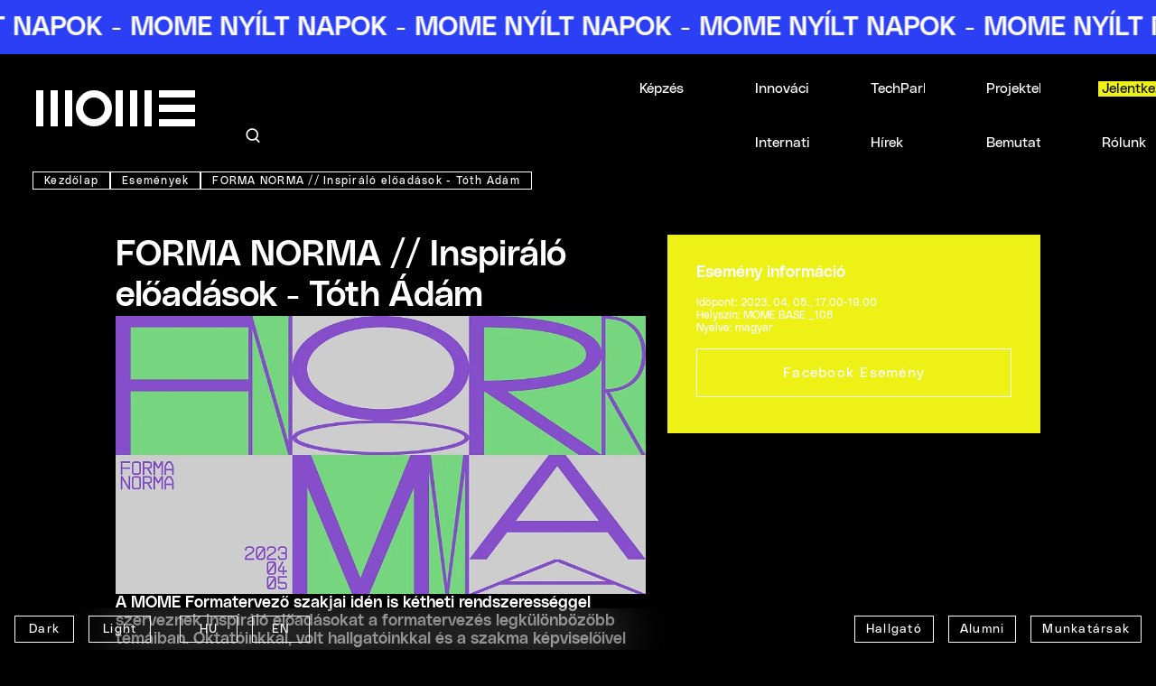

--- FILE ---
content_type: text/javascript; charset=utf-8
request_url: https://mome.hu/hu/chunk-ZSSOGQ2U.js
body_size: 575
content:
import{t as v,u as h,y as C}from"./chunk-FC7A7SUK.js";import{$b as r,Eb as c,Gc as u,Hc as g,Ic as f,Vc as y,Wb as l,Xb as m,Yb as s,Zb as d,_b as n,na as p,ob as o}from"./chunk-OSCDC2JW.js";var x=i=>[i];function M(i,_){if(i&1&&(n(0,"div",3)(1,"a",4),g(2),r()()),i&2){let t=_.$implicit;u("type-"+(t.data==null?null:t.data.type)),o(),d("routerLink",y(4,x,"/"+t.path)),o(),f(t.path)}}var k=(()=>{class i{router=p(v);sitemap=[];ngOnInit(){let t=[];for(let e of this.router.config)e?.data?.locale==="hu"&&(e.data.label=e?.path?.replace(/\//g,"<br/>"),t.push(e));t.sort((e,a)=>a?.data?.type?.localeCompare(e?.data?.type)||e?.path?.localeCompare(a?.path)),this.sitemap=t}static \u0275fac=function(e){return new(e||i)};static \u0275cmp=c({type:i,selectors:[["app-sitemap-page"]],decls:4,vars:0,consts:[[1,"container"],[1,"row"],[1,"col","item",3,"class"],[1,"col","item"],[3,"routerLink"]],template:function(e,a){e&1&&(n(0,"div",0)(1,"div",1),m(2,M,3,6,"div",2,l),r()()),e&2&&(o(2),s(a.sitemap))},dependencies:[C,h],styles:[".row[_ngcontent-%COMP%]{gap:.25rem}.item[_ngcontent-%COMP%]{border:1px solid #8b8b8b;white-space:nowrap;padding:.5rem 1rem;text-align:center}.type-page[_ngcontent-%COMP%]{border:1px solid green}.type-complex[_ngcontent-%COMP%]{border:1px solid yellow}.type-custom[_ngcontent-%COMP%]{border:1px solid red}"]})}return i})();export{k as a};
/**i18n:af386ce895d7d41e590ccd0d06015d207c610d9c51c616bae8624ec0986b9c61*/


--- FILE ---
content_type: text/javascript; charset=utf-8
request_url: https://mome.hu/hu/chunk-AJMAXCZ6.js
body_size: 12162
content:
import{a as U,c as E,e as q}from"./chunk-HNRKSWH3.js";import{b as kt,d as Pt,g as xt}from"./chunk-UMHQFCKB.js";import{c as V,d as Y,i as Z,j as G,p as wt,q as St,s as K,t as Ot,u as _,x as Ct,z as $}from"./chunk-BAXCFDKC.js";import{Aa as S,Ab as gt,Ba as O,Eb as yt,Ed as bt,Fb as vt,Gb as j,I as lt,La as pt,Ma as H,Oa as x,Qb as mt,Va as _t,a as M,b as at,ba as ht,f as b,ha as v,i as w,ia as ct,ka as B,na as p,qa as dt,rd as m,tb as z,ub as ft,vb as A,wa as k,wb as ut,xa as P}from"./chunk-OSCDC2JW.js";var Et=Ct();function Yt(o){return new L(o.get(E),o.get(P))}var L=class{_viewportRuler;_previousHTMLStyles={top:"",left:""};_previousScrollPosition;_isEnabled=!1;_document;constructor(t,e){this._viewportRuler=t,this._document=e}attach(){}enable(){if(this._canBeEnabled()){let t=this._document.documentElement;this._previousScrollPosition=this._viewportRuler.getViewportScrollPosition(),this._previousHTMLStyles.left=t.style.left||"",this._previousHTMLStyles.top=t.style.top||"",t.style.left=_(-this._previousScrollPosition.left),t.style.top=_(-this._previousScrollPosition.top),t.classList.add("cdk-global-scrollblock"),this._isEnabled=!0}}disable(){if(this._isEnabled){let t=this._document.documentElement,e=this._document.body,i=t.style,s=e.style,n=i.scrollBehavior||"",r=s.scrollBehavior||"";this._isEnabled=!1,i.left=this._previousHTMLStyles.left,i.top=this._previousHTMLStyles.top,t.classList.remove("cdk-global-scrollblock"),Et&&(i.scrollBehavior=s.scrollBehavior="auto"),window.scroll(this._previousScrollPosition.left,this._previousScrollPosition.top),Et&&(i.scrollBehavior=n,s.scrollBehavior=r)}}_canBeEnabled(){if(this._document.documentElement.classList.contains("cdk-global-scrollblock")||this._isEnabled)return!1;let e=this._document.documentElement,i=this._viewportRuler.getViewportSize();return e.scrollHeight>i.height||e.scrollWidth>i.width}};function Lt(o,t){return new X(o.get(U),o.get(O),o.get(E),t)}var X=class{_scrollDispatcher;_ngZone;_viewportRuler;_config;_scrollSubscription=null;_overlayRef;_initialScrollPosition;constructor(t,e,i,s){this._scrollDispatcher=t,this._ngZone=e,this._viewportRuler=i,this._config=s}attach(t){this._overlayRef,this._overlayRef=t}enable(){if(this._scrollSubscription)return;let t=this._scrollDispatcher.scrolled(0).pipe(lt(e=>!e||!this._overlayRef.overlayElement.contains(e.getElementRef().nativeElement)));this._config&&this._config.threshold&&this._config.threshold>1?(this._initialScrollPosition=this._viewportRuler.getViewportScrollPosition().top,this._scrollSubscription=t.subscribe(()=>{let e=this._viewportRuler.getViewportScrollPosition().top;Math.abs(e-this._initialScrollPosition)>this._config.threshold?this._detach():this._overlayRef.updatePosition()})):this._scrollSubscription=t.subscribe(this._detach)}disable(){this._scrollSubscription&&(this._scrollSubscription.unsubscribe(),this._scrollSubscription=null)}detach(){this.disable(),this._overlayRef=null}_detach=()=>{this.disable(),this._overlayRef.hasAttached()&&this._ngZone.run(()=>this._overlayRef.detach())}};var R=class{enable(){}disable(){}attach(){}};function J(o,t){return t.some(e=>{let i=o.bottom<e.top,s=o.top>e.bottom,n=o.right<e.left,r=o.left>e.right;return i||s||n||r})}function Rt(o,t){return t.some(e=>{let i=o.top<e.top,s=o.bottom>e.bottom,n=o.left<e.left,r=o.right>e.right;return i||s||n||r})}function et(o,t){return new F(o.get(U),o.get(E),o.get(O),t)}var F=class{_scrollDispatcher;_viewportRuler;_ngZone;_config;_scrollSubscription=null;_overlayRef;constructor(t,e,i,s){this._scrollDispatcher=t,this._viewportRuler=e,this._ngZone=i,this._config=s}attach(t){this._overlayRef,this._overlayRef=t}enable(){if(!this._scrollSubscription){let t=this._config?this._config.scrollThrottle:0;this._scrollSubscription=this._scrollDispatcher.scrolled(t).subscribe(()=>{if(this._overlayRef.updatePosition(),this._config&&this._config.autoClose){let e=this._overlayRef.overlayElement.getBoundingClientRect(),{width:i,height:s}=this._viewportRuler.getViewportSize();J(e,[{width:i,height:s,bottom:s,right:i,top:0,left:0}])&&(this.disable(),this._ngZone.run(()=>this._overlayRef.detach()))}})}}disable(){this._scrollSubscription&&(this._scrollSubscription.unsubscribe(),this._scrollSubscription=null)}detach(){this.disable(),this._overlayRef=null}},Xt=(()=>{class o{_injector=p(k);constructor(){}noop=()=>new R;close=e=>Lt(this._injector,e);block=()=>Yt(this._injector);reposition=e=>et(this._injector,e);static \u0275fac=function(i){return new(i||o)};static \u0275prov=v({token:o,factory:o.\u0275fac,providedIn:"root"})}return o})(),D=class{positionStrategy;scrollStrategy=new R;panelClass="";hasBackdrop=!1;backdropClass="cdk-overlay-dark-backdrop";disableAnimations;width;height;minWidth;minHeight;maxWidth;maxHeight;direction;disposeOnNavigation=!1;usePopover;constructor(t){if(t){let e=Object.keys(t);for(let i of e)t[i]!==void 0&&(this[i]=t[i])}}};var I=class{connectionPair;scrollableViewProperties;constructor(t,e){this.connectionPair=t,this.scrollableViewProperties=e}};var Ft=(()=>{class o{_attachedOverlays=[];_document=p(P);_isAttached;constructor(){}ngOnDestroy(){this.detach()}add(e){this.remove(e),this._attachedOverlays.push(e)}remove(e){let i=this._attachedOverlays.indexOf(e);i>-1&&this._attachedOverlays.splice(i,1),this._attachedOverlays.length===0&&this.detach()}static \u0275fac=function(i){return new(i||o)};static \u0275prov=v({token:o,factory:o.\u0275fac,providedIn:"root"})}return o})(),It=(()=>{class o extends Ft{_ngZone=p(O);_renderer=p(A).createRenderer(null,null);_cleanupKeydown;add(e){super.add(e),this._isAttached||(this._ngZone.runOutsideAngular(()=>{this._cleanupKeydown=this._renderer.listen("body","keydown",this._keydownListener)}),this._isAttached=!0)}detach(){this._isAttached&&(this._cleanupKeydown?.(),this._isAttached=!1)}_keydownListener=e=>{let i=this._attachedOverlays;for(let s=i.length-1;s>-1;s--)if(i[s]._keydownEvents.observers.length>0){this._ngZone.run(()=>i[s]._keydownEvents.next(e));break}};static \u0275fac=(()=>{let e;return function(s){return(e||(e=H(o)))(s||o)}})();static \u0275prov=v({token:o,factory:o.\u0275fac,providedIn:"root"})}return o})(),Tt=(()=>{class o extends Ft{_platform=p(Y);_ngZone=p(O);_renderer=p(A).createRenderer(null,null);_cursorOriginalValue;_cursorStyleIsSet=!1;_pointerDownEventTarget;_cleanups;add(e){if(super.add(e),!this._isAttached){let i=this._document.body,s={capture:!0},n=this._renderer;this._cleanups=this._ngZone.runOutsideAngular(()=>[n.listen(i,"pointerdown",this._pointerDownListener,s),n.listen(i,"click",this._clickListener,s),n.listen(i,"auxclick",this._clickListener,s),n.listen(i,"contextmenu",this._clickListener,s)]),this._platform.IOS&&!this._cursorStyleIsSet&&(this._cursorOriginalValue=i.style.cursor,i.style.cursor="pointer",this._cursorStyleIsSet=!0),this._isAttached=!0}}detach(){this._isAttached&&(this._cleanups?.forEach(e=>e()),this._cleanups=void 0,this._platform.IOS&&this._cursorStyleIsSet&&(this._document.body.style.cursor=this._cursorOriginalValue,this._cursorStyleIsSet=!1),this._isAttached=!1)}_pointerDownListener=e=>{this._pointerDownEventTarget=V(e)};_clickListener=e=>{let i=V(e),s=e.type==="click"&&this._pointerDownEventTarget?this._pointerDownEventTarget:i;this._pointerDownEventTarget=null;let n=this._attachedOverlays.slice();for(let r=n.length-1;r>-1;r--){let a=n[r];if(a._outsidePointerEvents.observers.length<1||!a.hasAttached())continue;if(Dt(a.overlayElement,i)||Dt(a.overlayElement,s))break;let h=a._outsidePointerEvents;this._ngZone?this._ngZone.run(()=>h.next(e)):h.next(e)}};static \u0275fac=(()=>{let e;return function(s){return(e||(e=H(o)))(s||o)}})();static \u0275prov=v({token:o,factory:o.\u0275fac,providedIn:"root"})}return o})();function Dt(o,t){let e=typeof ShadowRoot<"u"&&ShadowRoot,i=t;for(;i;){if(i===o)return!0;i=e&&i instanceof ShadowRoot?i.host:i.parentNode}return!1}var Nt=(()=>{class o{static \u0275fac=function(i){return new(i||o)};static \u0275cmp=yt({type:o,selectors:[["ng-component"]],hostAttrs:["cdk-overlay-style-loader",""],decls:0,vars:0,template:function(i,s){},styles:[`.cdk-overlay-container,.cdk-global-overlay-wrapper{pointer-events:none;top:0;left:0;height:100%;width:100%}.cdk-overlay-container{position:fixed}@layer cdk-overlay{.cdk-overlay-container{z-index:1000}}.cdk-overlay-container:empty{display:none}.cdk-global-overlay-wrapper{display:flex;position:absolute}@layer cdk-overlay{.cdk-global-overlay-wrapper{z-index:1000}}.cdk-overlay-pane{position:absolute;pointer-events:auto;box-sizing:border-box;display:flex;max-width:100%;max-height:100%}@layer cdk-overlay{.cdk-overlay-pane{z-index:1000}}.cdk-overlay-backdrop{position:absolute;top:0;bottom:0;left:0;right:0;pointer-events:auto;-webkit-tap-highlight-color:rgba(0,0,0,0);opacity:0;touch-action:manipulation}@layer cdk-overlay{.cdk-overlay-backdrop{z-index:1000;transition:opacity 400ms cubic-bezier(0.25, 0.8, 0.25, 1)}}@media(prefers-reduced-motion){.cdk-overlay-backdrop{transition-duration:1ms}}.cdk-overlay-backdrop-showing{opacity:1}@media(forced-colors: active){.cdk-overlay-backdrop-showing{opacity:.6}}@layer cdk-overlay{.cdk-overlay-dark-backdrop{background:rgba(0,0,0,.32)}}.cdk-overlay-transparent-backdrop{transition:visibility 1ms linear,opacity 1ms linear;visibility:hidden;opacity:1}.cdk-overlay-transparent-backdrop.cdk-overlay-backdrop-showing,.cdk-high-contrast-active .cdk-overlay-transparent-backdrop{opacity:0;visibility:visible}.cdk-overlay-backdrop-noop-animation{transition:none}.cdk-overlay-connected-position-bounding-box{position:absolute;display:flex;flex-direction:column;min-width:1px;min-height:1px}@layer cdk-overlay{.cdk-overlay-connected-position-bounding-box{z-index:1000}}.cdk-global-scrollblock{position:fixed;width:100%;overflow-y:scroll}.cdk-overlay-popover{background:none;border:none;padding:0;outline:0;overflow:visible;position:fixed;pointer-events:none;white-space:normal;color:inherit;text-decoration:none;width:100%;height:100%;inset:auto;top:0;left:0}.cdk-overlay-popover::backdrop{display:none}.cdk-overlay-popover .cdk-overlay-backdrop{position:fixed;z-index:auto}
`],encapsulation:2,changeDetection:0})}return o})(),Wt=(()=>{class o{_platform=p(Y);_containerElement;_document=p(P);_styleLoader=p(Z);constructor(){}ngOnDestroy(){this._containerElement?.remove()}getContainerElement(){return this._loadStyles(),this._containerElement||this._createContainer(),this._containerElement}_createContainer(){let e="cdk-overlay-container";if(this._platform.isBrowser||$()){let s=this._document.querySelectorAll(`.${e}[platform="server"], .${e}[platform="test"]`);for(let n=0;n<s.length;n++)s[n].remove()}let i=this._document.createElement("div");i.classList.add(e),$()?i.setAttribute("platform","test"):this._platform.isBrowser||i.setAttribute("platform","server"),this._document.body.appendChild(i),this._containerElement=i}_loadStyles(){this._styleLoader.load(Nt)}static \u0275fac=function(i){return new(i||o)};static \u0275prov=v({token:o,factory:o.\u0275fac,providedIn:"root"})}return o})(),Q=class{_renderer;_ngZone;element;_cleanupClick;_cleanupTransitionEnd;_fallbackTimeout;constructor(t,e,i,s){this._renderer=e,this._ngZone=i,this.element=t.createElement("div"),this.element.classList.add("cdk-overlay-backdrop"),this._cleanupClick=e.listen(this.element,"click",s)}detach(){this._ngZone.runOutsideAngular(()=>{let t=this.element;clearTimeout(this._fallbackTimeout),this._cleanupTransitionEnd?.(),this._cleanupTransitionEnd=this._renderer.listen(t,"transitionend",this.dispose),this._fallbackTimeout=setTimeout(this.dispose,500),t.style.pointerEvents="none",t.classList.remove("cdk-overlay-backdrop-showing")})}dispose=()=>{clearTimeout(this._fallbackTimeout),this._cleanupClick?.(),this._cleanupTransitionEnd?.(),this._cleanupClick=this._cleanupTransitionEnd=this._fallbackTimeout=void 0,this.element.remove()}};function it(o){return o&&o.nodeType===1}var T=class{_portalOutlet;_host;_pane;_config;_ngZone;_keyboardDispatcher;_document;_location;_outsideClickDispatcher;_animationsDisabled;_injector;_renderer;_backdropClick=new w;_attachments=new w;_detachments=new w;_positionStrategy;_scrollStrategy;_locationChanges=b.EMPTY;_backdropRef=null;_detachContentMutationObserver;_detachContentAfterRenderRef;_disposed;_previousHostParent;_keydownEvents=new w;_outsidePointerEvents=new w;_afterNextRenderRef;constructor(t,e,i,s,n,r,a,h,d,l=!1,c,f){this._portalOutlet=t,this._host=e,this._pane=i,this._config=s,this._ngZone=n,this._keyboardDispatcher=r,this._document=a,this._location=h,this._outsideClickDispatcher=d,this._animationsDisabled=l,this._injector=c,this._renderer=f,s.scrollStrategy&&(this._scrollStrategy=s.scrollStrategy,this._scrollStrategy.attach(this)),this._positionStrategy=s.positionStrategy}get overlayElement(){return this._pane}get backdropElement(){return this._backdropRef?.element||null}get hostElement(){return this._host}attach(t){if(this._disposed)return null;this._attachHost();let e=this._portalOutlet.attach(t);return this._positionStrategy?.attach(this),this._updateStackingOrder(),this._updateElementSize(),this._updateElementDirection(),this._scrollStrategy&&this._scrollStrategy.enable(),this._afterNextRenderRef?.destroy(),this._afterNextRenderRef=z(()=>{this.hasAttached()&&this.updatePosition()},{injector:this._injector}),this._togglePointerEvents(!0),this._config.hasBackdrop&&this._attachBackdrop(),this._config.panelClass&&this._toggleClasses(this._pane,this._config.panelClass,!0),this._attachments.next(),this._completeDetachContent(),this._keyboardDispatcher.add(this),this._config.disposeOnNavigation&&(this._locationChanges=this._location.subscribe(()=>this.dispose())),this._outsideClickDispatcher.add(this),typeof e?.onDestroy=="function"&&e.onDestroy(()=>{this.hasAttached()&&this._ngZone.runOutsideAngular(()=>Promise.resolve().then(()=>this.detach()))}),e}detach(){if(!this.hasAttached())return;this.detachBackdrop(),this._togglePointerEvents(!1),this._positionStrategy&&this._positionStrategy.detach&&this._positionStrategy.detach(),this._scrollStrategy&&this._scrollStrategy.disable();let t=this._portalOutlet.detach();return this._detachments.next(),this._completeDetachContent(),this._keyboardDispatcher.remove(this),this._detachContentWhenEmpty(),this._locationChanges.unsubscribe(),this._outsideClickDispatcher.remove(this),t}dispose(){if(this._disposed)return;let t=this.hasAttached();this._positionStrategy&&this._positionStrategy.dispose(),this._disposeScrollStrategy(),this._backdropRef?.dispose(),this._locationChanges.unsubscribe(),this._keyboardDispatcher.remove(this),this._portalOutlet.dispose(),this._attachments.complete(),this._backdropClick.complete(),this._keydownEvents.complete(),this._outsidePointerEvents.complete(),this._outsideClickDispatcher.remove(this),this._host?.remove(),this._afterNextRenderRef?.destroy(),this._previousHostParent=this._pane=this._host=this._backdropRef=null,t&&this._detachments.next(),this._detachments.complete(),this._completeDetachContent(),this._disposed=!0}hasAttached(){return this._portalOutlet.hasAttached()}backdropClick(){return this._backdropClick}attachments(){return this._attachments}detachments(){return this._detachments}keydownEvents(){return this._keydownEvents}outsidePointerEvents(){return this._outsidePointerEvents}getConfig(){return this._config}updatePosition(){this._positionStrategy&&this._positionStrategy.apply()}updatePositionStrategy(t){t!==this._positionStrategy&&(this._positionStrategy&&this._positionStrategy.dispose(),this._positionStrategy=t,this.hasAttached()&&(t.attach(this),this.updatePosition()))}updateSize(t){this._config=M(M({},this._config),t),this._updateElementSize()}setDirection(t){this._config=at(M({},this._config),{direction:t}),this._updateElementDirection()}addPanelClass(t){this._pane&&this._toggleClasses(this._pane,t,!0)}removePanelClass(t){this._pane&&this._toggleClasses(this._pane,t,!1)}getDirection(){let t=this._config.direction;return t?typeof t=="string"?t:t.value:"ltr"}updateScrollStrategy(t){t!==this._scrollStrategy&&(this._disposeScrollStrategy(),this._scrollStrategy=t,this.hasAttached()&&(t.attach(this),t.enable()))}_updateElementDirection(){this._host.setAttribute("dir",this.getDirection())}_updateElementSize(){if(!this._pane)return;let t=this._pane.style;t.width=_(this._config.width),t.height=_(this._config.height),t.minWidth=_(this._config.minWidth),t.minHeight=_(this._config.minHeight),t.maxWidth=_(this._config.maxWidth),t.maxHeight=_(this._config.maxHeight)}_togglePointerEvents(t){this._pane.style.pointerEvents=t?"":"none"}_attachHost(){if(!this._host.parentElement){let t=this._config.usePopover?this._positionStrategy?.getPopoverInsertionPoint?.():null;it(t)?t.after(this._host):t?.type==="parent"?t.element.appendChild(this._host):this._previousHostParent?.appendChild(this._host)}if(this._config.usePopover)try{this._host.showPopover()}catch{}}_attachBackdrop(){let t="cdk-overlay-backdrop-showing";this._backdropRef?.dispose(),this._backdropRef=new Q(this._document,this._renderer,this._ngZone,e=>{this._backdropClick.next(e)}),this._animationsDisabled&&this._backdropRef.element.classList.add("cdk-overlay-backdrop-noop-animation"),this._config.backdropClass&&this._toggleClasses(this._backdropRef.element,this._config.backdropClass,!0),this._config.usePopover?this._host.prepend(this._backdropRef.element):this._host.parentElement.insertBefore(this._backdropRef.element,this._host),!this._animationsDisabled&&typeof requestAnimationFrame<"u"?this._ngZone.runOutsideAngular(()=>{requestAnimationFrame(()=>this._backdropRef?.element.classList.add(t))}):this._backdropRef.element.classList.add(t)}_updateStackingOrder(){!this._config.usePopover&&this._host.nextSibling&&this._host.parentNode.appendChild(this._host)}detachBackdrop(){this._animationsDisabled?(this._backdropRef?.dispose(),this._backdropRef=null):this._backdropRef?.detach()}_toggleClasses(t,e,i){let s=G(e||[]).filter(n=>!!n);s.length&&(i?t.classList.add(...s):t.classList.remove(...s))}_detachContentWhenEmpty(){let t=!1;try{this._detachContentAfterRenderRef=z(()=>{t=!0,this._detachContent()},{injector:this._injector})}catch(e){if(t)throw e;this._detachContent()}globalThis.MutationObserver&&this._pane&&(this._detachContentMutationObserver||=new globalThis.MutationObserver(()=>{this._detachContent()}),this._detachContentMutationObserver.observe(this._pane,{childList:!0}))}_detachContent(){(!this._pane||!this._host||this._pane.children.length===0)&&(this._pane&&this._config.panelClass&&this._toggleClasses(this._pane,this._config.panelClass,!1),this._host&&this._host.parentElement&&(this._previousHostParent=this._host.parentElement,this._host.remove()),this._completeDetachContent())}_completeDetachContent(){this._detachContentAfterRenderRef?.destroy(),this._detachContentAfterRenderRef=void 0,this._detachContentMutationObserver?.disconnect()}_disposeScrollStrategy(){let t=this._scrollStrategy;t?.disable(),t?.detach?.()}},Mt="cdk-overlay-connected-position-bounding-box",Gt=/([A-Za-z%]+)$/;function ot(o,t){return new N(t,o.get(E),o.get(P),o.get(Y),o.get(Wt))}var N=class{_viewportRuler;_document;_platform;_overlayContainer;_overlayRef;_isInitialRender;_lastBoundingBoxSize={width:0,height:0};_isPushed=!1;_canPush=!0;_growAfterOpen=!1;_hasFlexibleDimensions=!0;_positionLocked=!1;_originRect;_overlayRect;_viewportRect;_containerRect;_viewportMargin=0;_scrollables=[];_preferredPositions=[];_origin;_pane;_isDisposed;_boundingBox;_lastPosition;_lastScrollVisibility;_positionChanges=new w;_resizeSubscription=b.EMPTY;_offsetX=0;_offsetY=0;_transformOriginSelector;_appliedPanelClasses=[];_previousPushAmount;_popoverLocation="global";positionChanges=this._positionChanges;get positions(){return this._preferredPositions}constructor(t,e,i,s,n){this._viewportRuler=e,this._document=i,this._platform=s,this._overlayContainer=n,this.setOrigin(t)}attach(t){this._overlayRef&&this._overlayRef,this._validatePositions(),t.hostElement.classList.add(Mt),this._overlayRef=t,this._boundingBox=t.hostElement,this._pane=t.overlayElement,this._isDisposed=!1,this._isInitialRender=!0,this._lastPosition=null,this._resizeSubscription.unsubscribe(),this._resizeSubscription=this._viewportRuler.change().subscribe(()=>{this._isInitialRender=!0,this.apply()})}apply(){if(this._isDisposed||!this._platform.isBrowser)return;if(!this._isInitialRender&&this._positionLocked&&this._lastPosition){this.reapplyLastPosition();return}this._clearPanelClasses(),this._resetOverlayElementStyles(),this._resetBoundingBoxStyles(),this._viewportRect=this._getNarrowedViewportRect(),this._originRect=this._getOriginRect(),this._overlayRect=this._pane.getBoundingClientRect(),this._containerRect=this._getContainerRect();let t=this._originRect,e=this._overlayRect,i=this._viewportRect,s=this._containerRect,n=[],r;for(let a of this._preferredPositions){let h=this._getOriginPoint(t,s,a),d=this._getOverlayPoint(h,e,a),l=this._getOverlayFit(d,e,i,a);if(l.isCompletelyWithinViewport){this._isPushed=!1,this._applyPosition(a,h);return}if(this._canFitWithFlexibleDimensions(l,d,i)){n.push({position:a,origin:h,overlayRect:e,boundingBoxRect:this._calculateBoundingBoxRect(h,a)});continue}(!r||r.overlayFit.visibleArea<l.visibleArea)&&(r={overlayFit:l,overlayPoint:d,originPoint:h,position:a,overlayRect:e})}if(n.length){let a=null,h=-1;for(let d of n){let l=d.boundingBoxRect.width*d.boundingBoxRect.height*(d.position.weight||1);l>h&&(h=l,a=d)}this._isPushed=!1,this._applyPosition(a.position,a.origin);return}if(this._canPush){this._isPushed=!0,this._applyPosition(r.position,r.originPoint);return}this._applyPosition(r.position,r.originPoint)}detach(){this._clearPanelClasses(),this._lastPosition=null,this._previousPushAmount=null,this._resizeSubscription.unsubscribe()}dispose(){this._isDisposed||(this._boundingBox&&C(this._boundingBox.style,{top:"",left:"",right:"",bottom:"",height:"",width:"",alignItems:"",justifyContent:""}),this._pane&&this._resetOverlayElementStyles(),this._overlayRef&&this._overlayRef.hostElement.classList.remove(Mt),this.detach(),this._positionChanges.complete(),this._overlayRef=this._boundingBox=null,this._isDisposed=!0)}reapplyLastPosition(){if(this._isDisposed||!this._platform.isBrowser)return;let t=this._lastPosition;t?(this._originRect=this._getOriginRect(),this._overlayRect=this._pane.getBoundingClientRect(),this._viewportRect=this._getNarrowedViewportRect(),this._containerRect=this._getContainerRect(),this._applyPosition(t,this._getOriginPoint(this._originRect,this._containerRect,t))):this.apply()}withScrollableContainers(t){return this._scrollables=t,this}withPositions(t){return this._preferredPositions=t,t.indexOf(this._lastPosition)===-1&&(this._lastPosition=null),this._validatePositions(),this}withViewportMargin(t){return this._viewportMargin=t,this}withFlexibleDimensions(t=!0){return this._hasFlexibleDimensions=t,this}withGrowAfterOpen(t=!0){return this._growAfterOpen=t,this}withPush(t=!0){return this._canPush=t,this}withLockedPosition(t=!0){return this._positionLocked=t,this}setOrigin(t){return this._origin=t,this}withDefaultOffsetX(t){return this._offsetX=t,this}withDefaultOffsetY(t){return this._offsetY=t,this}withTransformOriginOn(t){return this._transformOriginSelector=t,this}withPopoverLocation(t){return this._popoverLocation=t,this}getPopoverInsertionPoint(){return this._popoverLocation==="global"?null:this._popoverLocation!=="inline"?this._popoverLocation:this._origin instanceof x?this._origin.nativeElement:it(this._origin)?this._origin:null}_getOriginPoint(t,e,i){let s;if(i.originX=="center")s=t.left+t.width/2;else{let r=this._isRtl()?t.right:t.left,a=this._isRtl()?t.left:t.right;s=i.originX=="start"?r:a}e.left<0&&(s-=e.left);let n;return i.originY=="center"?n=t.top+t.height/2:n=i.originY=="top"?t.top:t.bottom,e.top<0&&(n-=e.top),{x:s,y:n}}_getOverlayPoint(t,e,i){let s;i.overlayX=="center"?s=-e.width/2:i.overlayX==="start"?s=this._isRtl()?-e.width:0:s=this._isRtl()?0:-e.width;let n;return i.overlayY=="center"?n=-e.height/2:n=i.overlayY=="top"?0:-e.height,{x:t.x+s,y:t.y+n}}_getOverlayFit(t,e,i,s){let n=At(e),{x:r,y:a}=t,h=this._getOffset(s,"x"),d=this._getOffset(s,"y");h&&(r+=h),d&&(a+=d);let l=0-r,c=r+n.width-i.width,f=0-a,g=a+n.height-i.height,u=this._subtractOverflows(n.width,l,c),y=this._subtractOverflows(n.height,f,g),rt=u*y;return{visibleArea:rt,isCompletelyWithinViewport:n.width*n.height===rt,fitsInViewportVertically:y===n.height,fitsInViewportHorizontally:u==n.width}}_canFitWithFlexibleDimensions(t,e,i){if(this._hasFlexibleDimensions){let s=i.bottom-e.y,n=i.right-e.x,r=Bt(this._overlayRef.getConfig().minHeight),a=Bt(this._overlayRef.getConfig().minWidth),h=t.fitsInViewportVertically||r!=null&&r<=s,d=t.fitsInViewportHorizontally||a!=null&&a<=n;return h&&d}return!1}_pushOverlayOnScreen(t,e,i){if(this._previousPushAmount&&this._positionLocked)return{x:t.x+this._previousPushAmount.x,y:t.y+this._previousPushAmount.y};let s=At(e),n=this._viewportRect,r=Math.max(t.x+s.width-n.width,0),a=Math.max(t.y+s.height-n.height,0),h=Math.max(n.top-i.top-t.y,0),d=Math.max(n.left-i.left-t.x,0),l=0,c=0;return s.width<=n.width?l=d||-r:l=t.x<this._getViewportMarginStart()?n.left-i.left-t.x:0,s.height<=n.height?c=h||-a:c=t.y<this._getViewportMarginTop()?n.top-i.top-t.y:0,this._previousPushAmount={x:l,y:c},{x:t.x+l,y:t.y+c}}_applyPosition(t,e){if(this._setTransformOrigin(t),this._setOverlayElementStyles(e,t),this._setBoundingBoxStyles(e,t),t.panelClass&&this._addPanelClasses(t.panelClass),this._positionChanges.observers.length){let i=this._getScrollVisibility();if(t!==this._lastPosition||!this._lastScrollVisibility||!Kt(this._lastScrollVisibility,i)){let s=new I(t,i);this._positionChanges.next(s)}this._lastScrollVisibility=i}this._lastPosition=t,this._isInitialRender=!1}_setTransformOrigin(t){if(!this._transformOriginSelector)return;let e=this._boundingBox.querySelectorAll(this._transformOriginSelector),i,s=t.overlayY;t.overlayX==="center"?i="center":this._isRtl()?i=t.overlayX==="start"?"right":"left":i=t.overlayX==="start"?"left":"right";for(let n=0;n<e.length;n++)e[n].style.transformOrigin=`${i} ${s}`}_calculateBoundingBoxRect(t,e){let i=this._viewportRect,s=this._isRtl(),n,r,a;if(e.overlayY==="top")r=t.y,n=i.height-r+this._getViewportMarginBottom();else if(e.overlayY==="bottom")a=i.height-t.y+this._getViewportMarginTop()+this._getViewportMarginBottom(),n=i.height-a+this._getViewportMarginTop();else{let g=Math.min(i.bottom-t.y+i.top,t.y),u=this._lastBoundingBoxSize.height;n=g*2,r=t.y-g,n>u&&!this._isInitialRender&&!this._growAfterOpen&&(r=t.y-u/2)}let h=e.overlayX==="start"&&!s||e.overlayX==="end"&&s,d=e.overlayX==="end"&&!s||e.overlayX==="start"&&s,l,c,f;if(d)f=i.width-t.x+this._getViewportMarginStart()+this._getViewportMarginEnd(),l=t.x-this._getViewportMarginStart();else if(h)c=t.x,l=i.right-t.x-this._getViewportMarginEnd();else{let g=Math.min(i.right-t.x+i.left,t.x),u=this._lastBoundingBoxSize.width;l=g*2,c=t.x-g,l>u&&!this._isInitialRender&&!this._growAfterOpen&&(c=t.x-u/2)}return{top:r,left:c,bottom:a,right:f,width:l,height:n}}_setBoundingBoxStyles(t,e){let i=this._calculateBoundingBoxRect(t,e);!this._isInitialRender&&!this._growAfterOpen&&(i.height=Math.min(i.height,this._lastBoundingBoxSize.height),i.width=Math.min(i.width,this._lastBoundingBoxSize.width));let s={};if(this._hasExactPosition())s.top=s.left="0",s.bottom=s.right="auto",s.maxHeight=s.maxWidth="",s.width=s.height="100%";else{let n=this._overlayRef.getConfig().maxHeight,r=this._overlayRef.getConfig().maxWidth;s.width=_(i.width),s.height=_(i.height),s.top=_(i.top)||"auto",s.bottom=_(i.bottom)||"auto",s.left=_(i.left)||"auto",s.right=_(i.right)||"auto",e.overlayX==="center"?s.alignItems="center":s.alignItems=e.overlayX==="end"?"flex-end":"flex-start",e.overlayY==="center"?s.justifyContent="center":s.justifyContent=e.overlayY==="bottom"?"flex-end":"flex-start",n&&(s.maxHeight=_(n)),r&&(s.maxWidth=_(r))}this._lastBoundingBoxSize=i,C(this._boundingBox.style,s)}_resetBoundingBoxStyles(){C(this._boundingBox.style,{top:"0",left:"0",right:"0",bottom:"0",height:"",width:"",alignItems:"",justifyContent:""})}_resetOverlayElementStyles(){C(this._pane.style,{top:"",left:"",bottom:"",right:"",position:"",transform:""})}_setOverlayElementStyles(t,e){let i={},s=this._hasExactPosition(),n=this._hasFlexibleDimensions,r=this._overlayRef.getConfig();if(s){let l=this._viewportRuler.getViewportScrollPosition();C(i,this._getExactOverlayY(e,t,l)),C(i,this._getExactOverlayX(e,t,l))}else i.position="static";let a="",h=this._getOffset(e,"x"),d=this._getOffset(e,"y");h&&(a+=`translateX(${h}px) `),d&&(a+=`translateY(${d}px)`),i.transform=a.trim(),r.maxHeight&&(s?i.maxHeight=_(r.maxHeight):n&&(i.maxHeight="")),r.maxWidth&&(s?i.maxWidth=_(r.maxWidth):n&&(i.maxWidth="")),C(this._pane.style,i)}_getExactOverlayY(t,e,i){let s={top:"",bottom:""},n=this._getOverlayPoint(e,this._overlayRect,t);if(this._isPushed&&(n=this._pushOverlayOnScreen(n,this._overlayRect,i)),t.overlayY==="bottom"){let r=this._document.documentElement.clientHeight;s.bottom=`${r-(n.y+this._overlayRect.height)}px`}else s.top=_(n.y);return s}_getExactOverlayX(t,e,i){let s={left:"",right:""},n=this._getOverlayPoint(e,this._overlayRect,t);this._isPushed&&(n=this._pushOverlayOnScreen(n,this._overlayRect,i));let r;if(this._isRtl()?r=t.overlayX==="end"?"left":"right":r=t.overlayX==="end"?"right":"left",r==="right"){let a=this._document.documentElement.clientWidth;s.right=`${a-(n.x+this._overlayRect.width)}px`}else s.left=_(n.x);return s}_getScrollVisibility(){let t=this._getOriginRect(),e=this._pane.getBoundingClientRect(),i=this._scrollables.map(s=>s.getElementRef().nativeElement.getBoundingClientRect());return{isOriginClipped:Rt(t,i),isOriginOutsideView:J(t,i),isOverlayClipped:Rt(e,i),isOverlayOutsideView:J(e,i)}}_subtractOverflows(t,...e){return e.reduce((i,s)=>i-Math.max(s,0),t)}_getNarrowedViewportRect(){let t=this._document.documentElement.clientWidth,e=this._document.documentElement.clientHeight,i=this._viewportRuler.getViewportScrollPosition();return{top:i.top+this._getViewportMarginTop(),left:i.left+this._getViewportMarginStart(),right:i.left+t-this._getViewportMarginEnd(),bottom:i.top+e-this._getViewportMarginBottom(),width:t-this._getViewportMarginStart()-this._getViewportMarginEnd(),height:e-this._getViewportMarginTop()-this._getViewportMarginBottom()}}_isRtl(){return this._overlayRef.getDirection()==="rtl"}_hasExactPosition(){return!this._hasFlexibleDimensions||this._isPushed}_getOffset(t,e){return e==="x"?t.offsetX==null?this._offsetX:t.offsetX:t.offsetY==null?this._offsetY:t.offsetY}_validatePositions(){}_addPanelClasses(t){this._pane&&G(t).forEach(e=>{e!==""&&this._appliedPanelClasses.indexOf(e)===-1&&(this._appliedPanelClasses.push(e),this._pane.classList.add(e))})}_clearPanelClasses(){this._pane&&(this._appliedPanelClasses.forEach(t=>{this._pane.classList.remove(t)}),this._appliedPanelClasses=[])}_getViewportMarginStart(){return typeof this._viewportMargin=="number"?this._viewportMargin:this._viewportMargin?.start??0}_getViewportMarginEnd(){return typeof this._viewportMargin=="number"?this._viewportMargin:this._viewportMargin?.end??0}_getViewportMarginTop(){return typeof this._viewportMargin=="number"?this._viewportMargin:this._viewportMargin?.top??0}_getViewportMarginBottom(){return typeof this._viewportMargin=="number"?this._viewportMargin:this._viewportMargin?.bottom??0}_getOriginRect(){let t=this._origin;if(t instanceof x)return t.nativeElement.getBoundingClientRect();if(t instanceof Element)return t.getBoundingClientRect();let e=t.width||0,i=t.height||0;return{top:t.y,bottom:t.y+i,left:t.x,right:t.x+e,height:i,width:e}}_getContainerRect(){let t=this._overlayRef.getConfig().usePopover&&this._popoverLocation!=="global",e=this._overlayContainer.getContainerElement();t&&(e.style.display="block");let i=e.getBoundingClientRect();return t&&(e.style.display=""),i}};function C(o,t){for(let e in t)t.hasOwnProperty(e)&&(o[e]=t[e]);return o}function Bt(o){if(typeof o!="number"&&o!=null){let[t,e]=o.split(Gt);return!e||e==="px"?parseFloat(t):null}return o||null}function At(o){return{top:Math.floor(o.top),right:Math.floor(o.right),bottom:Math.floor(o.bottom),left:Math.floor(o.left),width:Math.floor(o.width),height:Math.floor(o.height)}}function Kt(o,t){return o===t?!0:o.isOriginClipped===t.isOriginClipped&&o.isOriginOutsideView===t.isOriginOutsideView&&o.isOverlayClipped===t.isOverlayClipped&&o.isOverlayOutsideView===t.isOverlayOutsideView}var Vt="cdk-global-overlay-wrapper";function Ht(o){return new W}var W=class{_overlayRef;_cssPosition="static";_topOffset="";_bottomOffset="";_alignItems="";_xPosition="";_xOffset="";_width="";_height="";_isDisposed=!1;attach(t){let e=t.getConfig();this._overlayRef=t,this._width&&!e.width&&t.updateSize({width:this._width}),this._height&&!e.height&&t.updateSize({height:this._height}),t.hostElement.classList.add(Vt),this._isDisposed=!1}top(t=""){return this._bottomOffset="",this._topOffset=t,this._alignItems="flex-start",this}left(t=""){return this._xOffset=t,this._xPosition="left",this}bottom(t=""){return this._topOffset="",this._bottomOffset=t,this._alignItems="flex-end",this}right(t=""){return this._xOffset=t,this._xPosition="right",this}start(t=""){return this._xOffset=t,this._xPosition="start",this}end(t=""){return this._xOffset=t,this._xPosition="end",this}width(t=""){return this._overlayRef?this._overlayRef.updateSize({width:t}):this._width=t,this}height(t=""){return this._overlayRef?this._overlayRef.updateSize({height:t}):this._height=t,this}centerHorizontally(t=""){return this.left(t),this._xPosition="center",this}centerVertically(t=""){return this.top(t),this._alignItems="center",this}apply(){if(!this._overlayRef||!this._overlayRef.hasAttached())return;let t=this._overlayRef.overlayElement.style,e=this._overlayRef.hostElement.style,i=this._overlayRef.getConfig(),{width:s,height:n,maxWidth:r,maxHeight:a}=i,h=(s==="100%"||s==="100vw")&&(!r||r==="100%"||r==="100vw"),d=(n==="100%"||n==="100vh")&&(!a||a==="100%"||a==="100vh"),l=this._xPosition,c=this._xOffset,f=this._overlayRef.getConfig().direction==="rtl",g="",u="",y="";h?y="flex-start":l==="center"?(y="center",f?u=c:g=c):f?l==="left"||l==="end"?(y="flex-end",g=c):(l==="right"||l==="start")&&(y="flex-start",u=c):l==="left"||l==="start"?(y="flex-start",g=c):(l==="right"||l==="end")&&(y="flex-end",u=c),t.position=this._cssPosition,t.marginLeft=h?"0":g,t.marginTop=d?"0":this._topOffset,t.marginBottom=this._bottomOffset,t.marginRight=h?"0":u,e.justifyContent=y,e.alignItems=d?"flex-start":this._alignItems}dispose(){if(this._isDisposed||!this._overlayRef)return;let t=this._overlayRef.overlayElement.style,e=this._overlayRef.hostElement,i=e.style;e.classList.remove(Vt),i.justifyContent=i.alignItems=t.marginTop=t.marginBottom=t.marginLeft=t.marginRight=t.position="",this._overlayRef=null,this._isDisposed=!0}},zt=(()=>{class o{_injector=p(k);constructor(){}global(){return Ht()}flexibleConnectedTo(e){return ot(this._injector,e)}static \u0275fac=function(i){return new(i||o)};static \u0275prov=v({token:o,factory:o.\u0275fac,providedIn:"root"})}return o})(),st=new B("OVERLAY_DEFAULT_CONFIG");function nt(o,t){o.get(Z).load(Nt);let e=o.get(Wt),i=o.get(P),s=o.get(wt),n=o.get(mt),r=o.get(K),a=o.get(ut,null,{optional:!0})||o.get(A).createRenderer(null,null),h=new D(t),d=o.get(st,null,{optional:!0})?.usePopover??!0;h.direction=h.direction||r.value,"showPopover"in i.body?h.usePopover=t?.usePopover??d:h.usePopover=!1;let l=i.createElement("div"),c=i.createElement("div");l.id=s.getId("cdk-overlay-"),l.classList.add("cdk-overlay-pane"),c.appendChild(l),h.usePopover&&(c.setAttribute("popover","manual"),c.classList.add("cdk-overlay-popover"));let f=h.usePopover?h.positionStrategy?.getPopoverInsertionPoint?.():null;return e.getContainerElement().appendChild(c),it(f)?f.after(c):f?.type==="parent"&&f.element.appendChild(c),new T(new Pt(l,n,o),c,l,h,o.get(O),o.get(It),i,o.get(bt),o.get(Tt),t?.disableAnimations??o.get(_t,null,{optional:!0})==="NoopAnimations",o.get(dt),a)}var jt=(()=>{class o{scrollStrategies=p(Xt);_positionBuilder=p(zt);_injector=p(k);constructor(){}create(e){return nt(this._injector,e)}position(){return this._positionBuilder}static \u0275fac=function(i){return new(i||o)};static \u0275prov=v({token:o,factory:o.\u0275fac,providedIn:"root"})}return o})(),$t=[{originX:"start",originY:"bottom",overlayX:"start",overlayY:"top"},{originX:"start",originY:"top",overlayX:"start",overlayY:"bottom"},{originX:"end",originY:"top",overlayX:"end",overlayY:"bottom"},{originX:"end",originY:"bottom",overlayX:"end",overlayY:"top"}],Ut=new B("cdk-connected-overlay-scroll-strategy",{providedIn:"root",factory:()=>{let o=p(k);return()=>et(o)}}),tt=(()=>{class o{elementRef=p(x);constructor(){}static \u0275fac=function(i){return new(i||o)};static \u0275dir=j({type:o,selectors:[["","cdk-overlay-origin",""],["","overlay-origin",""],["","cdkOverlayOrigin",""]],exportAs:["cdkOverlayOrigin"]})}return o})(),Zt=new B("cdk-connected-overlay-default-config"),qt=(()=>{class o{_dir=p(K,{optional:!0});_injector=p(k);_overlayRef;_templatePortal;_backdropSubscription=b.EMPTY;_attachSubscription=b.EMPTY;_detachSubscription=b.EMPTY;_positionSubscription=b.EMPTY;_offsetX;_offsetY;_position;_scrollStrategyFactory=p(Ut);_ngZone=p(O);origin;positions;positionStrategy;get offsetX(){return this._offsetX}set offsetX(e){this._offsetX=e,this._position&&this._updatePositionStrategy(this._position)}get offsetY(){return this._offsetY}set offsetY(e){this._offsetY=e,this._position&&this._updatePositionStrategy(this._position)}width;height;minWidth;minHeight;backdropClass;panelClass;viewportMargin=0;scrollStrategy;open=!1;disableClose=!1;transformOriginSelector;hasBackdrop=!1;lockPosition=!1;flexibleDimensions=!1;growAfterOpen=!1;push=!1;disposeOnNavigation=!1;usePopover;matchWidth=!1;set _config(e){typeof e!="string"&&this._assignConfig(e)}backdropClick=new S;positionChange=new S;attach=new S;detach=new S;overlayKeydown=new S;overlayOutsideClick=new S;constructor(){let e=p(ft),i=p(gt),s=p(Zt,{optional:!0}),n=p(st,{optional:!0});this.usePopover=n?.usePopover===!1?null:"global",this._templatePortal=new kt(e,i),this.scrollStrategy=this._scrollStrategyFactory(),s&&this._assignConfig(s)}get overlayRef(){return this._overlayRef}get dir(){return this._dir?this._dir.value:"ltr"}ngOnDestroy(){this._attachSubscription.unsubscribe(),this._detachSubscription.unsubscribe(),this._backdropSubscription.unsubscribe(),this._positionSubscription.unsubscribe(),this._overlayRef?.dispose()}ngOnChanges(e){this._position&&(this._updatePositionStrategy(this._position),this._overlayRef?.updateSize({width:this._getWidth(),minWidth:this.minWidth,height:this.height,minHeight:this.minHeight}),e.origin&&this.open&&this._position.apply()),e.open&&(this.open?this.attachOverlay():this.detachOverlay())}_createOverlay(){(!this.positions||!this.positions.length)&&(this.positions=$t);let e=this._overlayRef=nt(this._injector,this._buildConfig());this._attachSubscription=e.attachments().subscribe(()=>this.attach.emit()),this._detachSubscription=e.detachments().subscribe(()=>this.detach.emit()),e.keydownEvents().subscribe(i=>{this.overlayKeydown.next(i),i.keyCode===27&&!this.disableClose&&!St(i)&&(i.preventDefault(),this.detachOverlay())}),this._overlayRef.outsidePointerEvents().subscribe(i=>{let s=this._getOriginElement(),n=V(i);(!s||s!==n&&!s.contains(n))&&this.overlayOutsideClick.next(i)})}_buildConfig(){let e=this._position=this.positionStrategy||this._createPositionStrategy(),i=new D({direction:this._dir||"ltr",positionStrategy:e,scrollStrategy:this.scrollStrategy,hasBackdrop:this.hasBackdrop,disposeOnNavigation:this.disposeOnNavigation,usePopover:!!this.usePopover});return(this.height||this.height===0)&&(i.height=this.height),(this.minWidth||this.minWidth===0)&&(i.minWidth=this.minWidth),(this.minHeight||this.minHeight===0)&&(i.minHeight=this.minHeight),this.backdropClass&&(i.backdropClass=this.backdropClass),this.panelClass&&(i.panelClass=this.panelClass),i}_updatePositionStrategy(e){let i=this.positions.map(s=>({originX:s.originX,originY:s.originY,overlayX:s.overlayX,overlayY:s.overlayY,offsetX:s.offsetX||this.offsetX,offsetY:s.offsetY||this.offsetY,panelClass:s.panelClass||void 0}));return e.setOrigin(this._getOrigin()).withPositions(i).withFlexibleDimensions(this.flexibleDimensions).withPush(this.push).withGrowAfterOpen(this.growAfterOpen).withViewportMargin(this.viewportMargin).withLockedPosition(this.lockPosition).withTransformOriginOn(this.transformOriginSelector).withPopoverLocation(this.usePopover===null?"global":this.usePopover)}_createPositionStrategy(){let e=ot(this._injector,this._getOrigin());return this._updatePositionStrategy(e),e}_getOrigin(){return this.origin instanceof tt?this.origin.elementRef:this.origin}_getOriginElement(){return this.origin instanceof tt?this.origin.elementRef.nativeElement:this.origin instanceof x?this.origin.nativeElement:typeof Element<"u"&&this.origin instanceof Element?this.origin:null}_getWidth(){return this.width?this.width:this.matchWidth?this._getOriginElement()?.getBoundingClientRect?.().width:void 0}attachOverlay(){this._overlayRef||this._createOverlay();let e=this._overlayRef;e.getConfig().hasBackdrop=this.hasBackdrop,e.updateSize({width:this._getWidth()}),e.hasAttached()||e.attach(this._templatePortal),this.hasBackdrop?this._backdropSubscription=e.backdropClick().subscribe(i=>this.backdropClick.emit(i)):this._backdropSubscription.unsubscribe(),this._positionSubscription.unsubscribe(),this.positionChange.observers.length>0&&(this._positionSubscription=this._position.positionChanges.pipe(ht(()=>this.positionChange.observers.length>0)).subscribe(i=>{this._ngZone.run(()=>this.positionChange.emit(i)),this.positionChange.observers.length===0&&this._positionSubscription.unsubscribe()})),this.open=!0}detachOverlay(){this._overlayRef?.detach(),this._backdropSubscription.unsubscribe(),this._positionSubscription.unsubscribe(),this.open=!1}_assignConfig(e){this.origin=e.origin??this.origin,this.positions=e.positions??this.positions,this.positionStrategy=e.positionStrategy??this.positionStrategy,this.offsetX=e.offsetX??this.offsetX,this.offsetY=e.offsetY??this.offsetY,this.width=e.width??this.width,this.height=e.height??this.height,this.minWidth=e.minWidth??this.minWidth,this.minHeight=e.minHeight??this.minHeight,this.backdropClass=e.backdropClass??this.backdropClass,this.panelClass=e.panelClass??this.panelClass,this.viewportMargin=e.viewportMargin??this.viewportMargin,this.scrollStrategy=e.scrollStrategy??this.scrollStrategy,this.disableClose=e.disableClose??this.disableClose,this.transformOriginSelector=e.transformOriginSelector??this.transformOriginSelector,this.hasBackdrop=e.hasBackdrop??this.hasBackdrop,this.lockPosition=e.lockPosition??this.lockPosition,this.flexibleDimensions=e.flexibleDimensions??this.flexibleDimensions,this.growAfterOpen=e.growAfterOpen??this.growAfterOpen,this.push=e.push??this.push,this.disposeOnNavigation=e.disposeOnNavigation??this.disposeOnNavigation,this.usePopover=e.usePopover??this.usePopover,this.matchWidth=e.matchWidth??this.matchWidth}static \u0275fac=function(i){return new(i||o)};static \u0275dir=j({type:o,selectors:[["","cdk-connected-overlay",""],["","connected-overlay",""],["","cdkConnectedOverlay",""]],inputs:{origin:[0,"cdkConnectedOverlayOrigin","origin"],positions:[0,"cdkConnectedOverlayPositions","positions"],positionStrategy:[0,"cdkConnectedOverlayPositionStrategy","positionStrategy"],offsetX:[0,"cdkConnectedOverlayOffsetX","offsetX"],offsetY:[0,"cdkConnectedOverlayOffsetY","offsetY"],width:[0,"cdkConnectedOverlayWidth","width"],height:[0,"cdkConnectedOverlayHeight","height"],minWidth:[0,"cdkConnectedOverlayMinWidth","minWidth"],minHeight:[0,"cdkConnectedOverlayMinHeight","minHeight"],backdropClass:[0,"cdkConnectedOverlayBackdropClass","backdropClass"],panelClass:[0,"cdkConnectedOverlayPanelClass","panelClass"],viewportMargin:[0,"cdkConnectedOverlayViewportMargin","viewportMargin"],scrollStrategy:[0,"cdkConnectedOverlayScrollStrategy","scrollStrategy"],open:[0,"cdkConnectedOverlayOpen","open"],disableClose:[0,"cdkConnectedOverlayDisableClose","disableClose"],transformOriginSelector:[0,"cdkConnectedOverlayTransformOriginOn","transformOriginSelector"],hasBackdrop:[2,"cdkConnectedOverlayHasBackdrop","hasBackdrop",m],lockPosition:[2,"cdkConnectedOverlayLockPosition","lockPosition",m],flexibleDimensions:[2,"cdkConnectedOverlayFlexibleDimensions","flexibleDimensions",m],growAfterOpen:[2,"cdkConnectedOverlayGrowAfterOpen","growAfterOpen",m],push:[2,"cdkConnectedOverlayPush","push",m],disposeOnNavigation:[2,"cdkConnectedOverlayDisposeOnNavigation","disposeOnNavigation",m],usePopover:[0,"cdkConnectedOverlayUsePopover","usePopover"],matchWidth:[2,"cdkConnectedOverlayMatchWidth","matchWidth",m],_config:[0,"cdkConnectedOverlay","_config"]},outputs:{backdropClick:"backdropClick",positionChange:"positionChange",attach:"attach",detach:"detach",overlayKeydown:"overlayKeydown",overlayOutsideClick:"overlayOutsideClick"},exportAs:["cdkConnectedOverlay"],features:[pt]})}return o})(),Jt=(()=>{class o{static \u0275fac=function(i){return new(i||o)};static \u0275mod=vt({type:o});static \u0275inj=ct({providers:[jt],imports:[Ot,xt,q,q]})}return o})();export{Yt as a,D as b,Wt as c,T as d,Ht as e,nt as f,tt as g,qt as h,Jt as i};
/**i18n:af386ce895d7d41e590ccd0d06015d207c610d9c51c616bae8624ec0986b9c61*/


--- FILE ---
content_type: text/javascript; charset=utf-8
request_url: https://mome.hu/hu/main-RVOGZ4AV.js
body_size: 29736
content:
import{a as Hn}from"./chunk-ZSSOGQ2U.js";import{a as wt,b as zn}from"./chunk-MYZA737F.js";import{a as xt,b as Kt,c as In,d as Fn,e as kt,f as Jt,g as Ln,h as Nn,i as ge}from"./chunk-AJMAXCZ6.js";import{a as Bn}from"./chunk-BRRQQHKZ.js";import{a as Xt,b as Ne,c as qt,d as Ye}from"./chunk-HNRKSWH3.js";import{a as Sn,b as Dn,c as Tn,f as On}from"./chunk-TIQMNRQD.js";import{a as hn,b as Pn}from"./chunk-ABXCCL6G.js";import{a as En,b as yt}from"./chunk-DCJYYGKP.js";import"./chunk-PX4SQJWZ.js";import{a as Zt,b as An,c as Rn,f as qe,g as Ze}from"./chunk-UMHQFCKB.js";import"./chunk-ILT6EUMG.js";import"./chunk-NIAN457W.js";import{a as xn}from"./chunk-G3XYM7BO.js";import{A as We,Aa as Cn,B as gn,C as ut,G as _n,H as gt,I as fn,Ia as ae,J as _t,Ja as Mn,K as ft,Ka as Z,M as bn,N as bt,O as vn,P as yn,Q as wn,a as Se,b as ct,d as Fe,e as ne,g as dt,l as pn,m as mt,n as ht,o as un,p as pt,q as Le,s as ue,t as F,v as De,va as vt,wa as Xe,xa as Be,ya as oe,za as kn}from"./chunk-BAXCFDKC.js";import{a as q}from"./chunk-ISUU3RBV.js";import{a as qi,b as Wt,d as Zi,e as Ki,f as Ji,h as en,j as tn,k as nn,l as on,m as an,o as rn,p as sn,r as ln,s as cn,t as he,u as lt,w as dn,x as mn,y as pe}from"./chunk-FC7A7SUK.js";import{$ as Si,$b as c,Aa as I,Ac as zi,Ba as Pe,Bc as Hi,C as it,Cc as Ie,Dc as rt,E as Ee,Ea as Ai,Eb as p,Ec as y,Fa as ot,Fb as T,Gb as xe,Gc as me,H as nt,Hc as V,Hd as Yi,I as N,Ib as J,Ic as ji,Jb as ke,Jc as Vi,Kc as $i,Kd as Wi,Ma as we,Md as st,O as je,Oa as H,Ob as Ni,P as ce,Pa as Ri,Q as Ht,Qa as Ii,R as Ve,Rc as Gt,Sb as U,Sd as Xi,Tb as C,Tc as ie,Ub as M,Uc as X,Vc as Ut,W as Ci,Wb as Ge,X as Mi,Xb as Ue,Yb as Qe,Zb as h,Zc as Gi,_ as ye,_b as l,_c as Ui,a as A,aa as L,ac as f,b as ve,bc as Ae,ca as Di,cc as Re,cd as Qi,da as Ti,ed as Qt,f as vi,ga as Oi,gd as $,h as Oe,ha as G,hc as ee,hd as Yt,i as w,ia as D,ic as jt,jb as Fi,jc as Vt,k as Bt,ka as R,kc as $t,kd as P,la as Ei,lc as b,m as yi,ma as K,na as r,nb as at,o as wi,oa as Pi,ob as m,pc as Bi,q as xi,qc as _,sa as B,sc as O,ta as z,tb as $e,tc as j,ub as Li,uc as E,v as ki,vc as Ce,wa as W,wb as de,wc as Me,x as se,xa as te,xc as Q,yc as Y,z as zt}from"./chunk-OSCDC2JW.js";var Fo=new R("google-tag-manager-config"),Lo=(()=>{class t{constructor(e){this._googleTagManagerConfig={id:null,gtm_auth:"",gtm_preview:""},e&&this.set(e);}set(e){this._googleTagManagerConfig=e;}get(){return this._googleTagManagerConfig;}static{this.ɵfac=function(i){return new(i||t)(K(Fo,8));};}static{this.ɵprov=G({token:t,factory:t.ɵfac,providedIn:"root"});}}return t;})();function jn(t){return Pi([{provide:"googleTagManagerId",useValue:t.id},{provide:"googleTagManagerAuth",useValue:t.gtm_auth},{provide:"googleTagManagerPreview",useValue:t.gtm_preview},{provide:"googleTagManagerResourcePath",useValue:t.gtm_resource_path},{provide:"googleTagManagerCSPNonce",useValue:t.gtm_csp_none},{provide:"googleTagManagerMode",useValue:t.gtm_mode}]);}var Ct=(()=>{class t{constructor(e,i,n="noisy",a,s,d,g){this.googleTagManagerConfiguration=e,this.googleTagManagerId=i,this.googleTagManagerMode=n,this.googleTagManagerAuth=a,this.googleTagManagerPreview=s,this.googleTagManagerResourcePath=d,this.googleTagManagerCSPNonce=g,this.isLoaded=!1,this.browserGlobals={windowRef(){return window;},documentRef(){return document;}},this.config=this.googleTagManagerConfiguration?.get(),this.config==null&&(this.config={id:null}),this.config=ve(A({},this.config),{id:i||this.config.id,gtm_auth:a||this.config.gtm_auth,gtm_preview:s||this.config.gtm_preview,gtm_resource_path:d||this.config.gtm_resource_path}),this.config.id!=null;}checkForId(){if(this.googleTagManagerMode!=="silent"&&!this.config.id)throw new Error("Google tag manager ID not provided.");return!!this.config.id;}getDataLayer(){this.checkForId();let e=this.browserGlobals.windowRef();return e.dataLayer=e.dataLayer||[],e.dataLayer;}pushOnDataLayer(e){this.checkForId(),this.getDataLayer().push(e);}addGtmToDom(){return new Promise((e,i)=>{if(this.isLoaded)return e(this.isLoaded);if(!this.checkForId())return e(!1);let n=this.browserGlobals.documentRef();this.pushOnDataLayer({"gtm.start":new Date().getTime(),event:"gtm.js"});let a=n.createElement("script");a.id="GTMscript",a.async=!0,a.src=this.applyGtmQueryParams(this.config.gtm_resource_path?this.config.gtm_resource_path:"https://www.googletagmanager.com/gtm.js"),a.addEventListener("load",()=>e(this.isLoaded=!0)),a.addEventListener("error",()=>i(!1)),this.googleTagManagerCSPNonce&&a.setAttribute("nonce",this.googleTagManagerCSPNonce),n.head.insertBefore(a,n.head.firstChild);});}pushTag(e){return new Promise((i,n)=>{if(!this.checkForId())return i();if(!this.isLoaded)this.addGtmToDom().then(()=>(this.pushOnDataLayer(e),i())).catch(()=>n());else return this.pushOnDataLayer(e),i();});}applyGtmQueryParams(e){return e.indexOf("?")===-1&&(e+="?"),e+Object.keys(this.config).filter(i=>this.config[i]).map(i=>`${i}=${this.config[i]}`).join("&");}static{this.ɵfac=function(i){return new(i||t)(K(Lo,8),K("googleTagManagerId",8),K("googleTagManagerMode",8),K("googleTagManagerAuth",8),K("googleTagManagerPreview",8),K("googleTagManagerResourcePath",8),K("googleTagManagerCSPNonce",8));};}static{this.ɵprov=G({token:t,factory:t.ɵfac,providedIn:"root"});}}return t;})();var Tt=["*"],No=["content"],Bo=[[["mat-drawer"]],[["mat-drawer-content"]],"*"],zo=["mat-drawer","mat-drawer-content","*"];function Ho(t,o){if(t&1){let e=ee();l(0,"div",1),_("click",function(){B(e);let n=O();return z(n._onBackdropClicked());}),c();}if(t&2){let e=O();y("mat-drawer-shown",e._isShowingBackdrop());}}function jo(t,o){t&1&&(l(0,"mat-drawer-content"),E(1,2),c());}var Vo=[[["mat-sidenav"]],[["mat-sidenav-content"]],"*"],$o=["mat-sidenav","mat-sidenav-content","*"];function Go(t,o){if(t&1){let e=ee();l(0,"div",1),_("click",function(){B(e);let n=O();return z(n._onBackdropClicked());}),c();}if(t&2){let e=O();y("mat-drawer-shown",e._isShowingBackdrop());}}function Uo(t,o){t&1&&(l(0,"mat-sidenav-content"),E(1,2),c());}var Qo=`.mat-drawer-container{position:relative;z-index:1;color:var(--mat-sidenav-content-text-color, var(--mat-sys-on-background));background-color:var(--mat-sidenav-content-background-color, var(--mat-sys-background));box-sizing:border-box;display:block;overflow:hidden}.mat-drawer-container[fullscreen]{top:0;left:0;right:0;bottom:0;position:absolute}.mat-drawer-container[fullscreen].mat-drawer-container-has-open{overflow:hidden}.mat-drawer-container.mat-drawer-container-explicit-backdrop .mat-drawer-side{z-index:3}.mat-drawer-container.ng-animate-disabled .mat-drawer-backdrop,.mat-drawer-container.ng-animate-disabled .mat-drawer-content,.ng-animate-disabled .mat-drawer-container .mat-drawer-backdrop,.ng-animate-disabled .mat-drawer-container .mat-drawer-content{transition:none}.mat-drawer-backdrop{top:0;left:0;right:0;bottom:0;position:absolute;display:block;z-index:3;visibility:hidden}.mat-drawer-backdrop.mat-drawer-shown{visibility:visible;background-color:var(--mat-sidenav-scrim-color, color-mix(in srgb, var(--mat-sys-neutral-variant20) 40%, transparent))}.mat-drawer-transition .mat-drawer-backdrop{transition-duration:400ms;transition-timing-function:cubic-bezier(0.25, 0.8, 0.25, 1);transition-property:background-color,visibility}@media(forced-colors: active){.mat-drawer-backdrop{opacity:.5}}.mat-drawer-content{position:relative;z-index:1;display:block;height:100%;overflow:auto}.mat-drawer-content.mat-drawer-content-hidden{opacity:0}.mat-drawer-transition .mat-drawer-content{transition-duration:400ms;transition-timing-function:cubic-bezier(0.25, 0.8, 0.25, 1);transition-property:transform,margin-left,margin-right}.mat-drawer{position:relative;z-index:4;color:var(--mat-sidenav-container-text-color, var(--mat-sys-on-surface-variant));box-shadow:var(--mat-sidenav-container-elevation-shadow, none);background-color:var(--mat-sidenav-container-background-color, var(--mat-sys-surface));border-top-right-radius:var(--mat-sidenav-container-shape, var(--mat-sys-corner-large));border-bottom-right-radius:var(--mat-sidenav-container-shape, var(--mat-sys-corner-large));width:var(--mat-sidenav-container-width, 360px);display:block;position:absolute;top:0;bottom:0;z-index:3;outline:0;box-sizing:border-box;overflow-y:auto;transform:translate3d(-100%, 0, 0)}@media(forced-colors: active){.mat-drawer,[dir=rtl] .mat-drawer.mat-drawer-end{border-right:solid 1px currentColor}}@media(forced-colors: active){[dir=rtl] .mat-drawer,.mat-drawer.mat-drawer-end{border-left:solid 1px currentColor;border-right:none}}.mat-drawer.mat-drawer-side{z-index:2}.mat-drawer.mat-drawer-end{right:0;transform:translate3d(100%, 0, 0);border-top-left-radius:var(--mat-sidenav-container-shape, var(--mat-sys-corner-large));border-bottom-left-radius:var(--mat-sidenav-container-shape, var(--mat-sys-corner-large));border-top-right-radius:0;border-bottom-right-radius:0}[dir=rtl] .mat-drawer{border-top-left-radius:var(--mat-sidenav-container-shape, var(--mat-sys-corner-large));border-bottom-left-radius:var(--mat-sidenav-container-shape, var(--mat-sys-corner-large));border-top-right-radius:0;border-bottom-right-radius:0;transform:translate3d(100%, 0, 0)}[dir=rtl] .mat-drawer.mat-drawer-end{border-top-right-radius:var(--mat-sidenav-container-shape, var(--mat-sys-corner-large));border-bottom-right-radius:var(--mat-sidenav-container-shape, var(--mat-sys-corner-large));border-top-left-radius:0;border-bottom-left-radius:0;left:0;right:auto;transform:translate3d(-100%, 0, 0)}.mat-drawer-transition .mat-drawer{transition:transform 400ms cubic-bezier(0.25, 0.8, 0.25, 1)}.mat-drawer:not(.mat-drawer-opened):not(.mat-drawer-animating){visibility:hidden;box-shadow:none}.mat-drawer:not(.mat-drawer-opened):not(.mat-drawer-animating) .mat-drawer-inner-container{display:none}.mat-drawer.mat-drawer-opened.mat-drawer-opened{transform:none}.mat-drawer-side{box-shadow:none;border-right-color:var(--mat-sidenav-container-divider-color, transparent);border-right-width:1px;border-right-style:solid}.mat-drawer-side.mat-drawer-end{border-left-color:var(--mat-sidenav-container-divider-color, transparent);border-left-width:1px;border-left-style:solid;border-right:none}[dir=rtl] .mat-drawer-side{border-left-color:var(--mat-sidenav-container-divider-color, transparent);border-left-width:1px;border-left-style:solid;border-right:none}[dir=rtl] .mat-drawer-side.mat-drawer-end{border-right-color:var(--mat-sidenav-container-divider-color, transparent);border-right-width:1px;border-right-style:solid;border-left:none}.mat-drawer-inner-container{width:100%;height:100%;overflow:auto}.mat-sidenav-fixed{position:fixed}
`;var Yo=new R("MAT_DRAWER_DEFAULT_AUTOSIZE",{providedIn:"root",factory:()=>!1}),ii=new R("MAT_DRAWER_CONTAINER"),Mt=(()=>{class t extends Ne{_platform=r(Fe);_changeDetectorRef=r(P);_container=r(ti);constructor(){let e=r(H),i=r(Xt),n=r(Pe);super(e,i,n);}ngAfterContentInit(){this._container._contentMarginChanges.subscribe(()=>{this._changeDetectorRef.markForCheck();});}_shouldBeHidden(){if(this._platform.isBrowser)return!1;let{start:e,end:i}=this._container;return e!=null&&e.mode!=="over"&&e.opened||i!=null&&i.mode!=="over"&&i.opened;}static ɵfac=function(i){return new(i||t)();};static ɵcmp=p({type:t,selectors:[["mat-drawer-content"]],hostAttrs:[1,"mat-drawer-content"],hostVars:6,hostBindings:function(i,n){i&2&&(rt("margin-left",n._container._contentMargins.left,"px")("margin-right",n._container._contentMargins.right,"px"),y("mat-drawer-content-hidden",n._shouldBeHidden()));},features:[ie([{provide:Ne,useExisting:t}]),J],ngContentSelectors:Tt,decls:1,vars:0,template:function(i,n){i&1&&(j(),E(0));},encapsulation:2,changeDetection:0});}return t;})(),ei=(()=>{class t{_elementRef=r(H);_focusTrapFactory=r(ht);_focusMonitor=r(dt);_platform=r(Fe);_ngZone=r(Pe);_renderer=r(de);_interactivityChecker=r(mt);_doc=r(te);_container=r(ii,{optional:!0});_focusTrap=null;_elementFocusedBeforeDrawerWasOpened=null;_eventCleanups;_isAttached;_anchor;get position(){return this._position;}set position(e){e=e==="end"?"end":"start",e!==this._position&&(this._isAttached&&this._updatePositionInParent(e),this._position=e,this.onPositionChanged.emit());}_position="start";get mode(){return this._mode;}set mode(e){this._mode=e,this._updateFocusTrapState(),this._modeChanged.next();}_mode="over";get disableClose(){return this._disableClose;}set disableClose(e){this._disableClose=De(e);}_disableClose=!1;get autoFocus(){let e=this._autoFocus;return e??(this.mode==="side"?"dialog":"first-tabbable");}set autoFocus(e){(e==="true"||e==="false"||e==null)&&(e=De(e)),this._autoFocus=e;}_autoFocus;get opened(){return this._opened();}set opened(e){this.toggle(De(e));}_opened=ot(!1);_openedVia;_animationStarted=new w();_animationEnd=new w();openedChange=new I(!0);_openedStream=this.openedChange.pipe(N(e=>e),se(()=>{}));openedStart=this._animationStarted.pipe(N(()=>this.opened),Ht(void 0));_closedStream=this.openedChange.pipe(N(e=>!e),se(()=>{}));closedStart=this._animationStarted.pipe(N(()=>!this.opened),Ht(void 0));_destroyed=new w();onPositionChanged=new I();_content;_modeChanged=new w();_injector=r(W);_changeDetectorRef=r(P);constructor(){this.openedChange.pipe(L(this._destroyed)).subscribe(e=>{e?(this._elementFocusedBeforeDrawerWasOpened=this._doc.activeElement,this._takeFocus()):this._isFocusWithinDrawer()&&this._restoreFocus(this._openedVia||"program");}),this._ngZone.runOutsideAngular(()=>{let e=this._elementRef.nativeElement;Ee(e,"keydown").pipe(N(i=>i.keyCode===27&&!this.disableClose&&!Le(i)),L(this._destroyed)).subscribe(i=>this._ngZone.run(()=>{this.close(),i.stopPropagation(),i.preventDefault();})),this._eventCleanups=[this._renderer.listen(e,"transitionrun",this._handleTransitionEvent),this._renderer.listen(e,"transitionend",this._handleTransitionEvent),this._renderer.listen(e,"transitioncancel",this._handleTransitionEvent)];}),this._animationEnd.subscribe(()=>{this.openedChange.emit(this.opened);});}_forceFocus(e,i){this._interactivityChecker.isFocusable(e)||(e.tabIndex=-1,this._ngZone.runOutsideAngular(()=>{let n=()=>{a(),s(),e.removeAttribute("tabindex");},a=this._renderer.listen(e,"blur",n),s=this._renderer.listen(e,"mousedown",n);})),e.focus(i);}_focusByCssSelector(e,i){let n=this._elementRef.nativeElement.querySelector(e);n&&this._forceFocus(n,i);}_takeFocus(){if(!this._focusTrap)return;let e=this._elementRef.nativeElement;switch(this.autoFocus){case!1:case"dialog":return;case!0:case"first-tabbable":$e(()=>{!this._focusTrap.focusInitialElement()&&typeof e.focus=="function"&&e.focus();},{injector:this._injector});break;case"first-heading":this._focusByCssSelector('h1, h2, h3, h4, h5, h6, [role="heading"]');break;default:this._focusByCssSelector(this.autoFocus);break;}}_restoreFocus(e){this.autoFocus!=="dialog"&&(this._elementFocusedBeforeDrawerWasOpened?this._focusMonitor.focusVia(this._elementFocusedBeforeDrawerWasOpened,e):this._elementRef.nativeElement.blur(),this._elementFocusedBeforeDrawerWasOpened=null);}_isFocusWithinDrawer(){let e=this._doc.activeElement;return!!e&&this._elementRef.nativeElement.contains(e);}ngAfterViewInit(){this._isAttached=!0,this._position==="end"&&this._updatePositionInParent("end"),this._platform.isBrowser&&(this._focusTrap=this._focusTrapFactory.create(this._elementRef.nativeElement),this._updateFocusTrapState());}ngOnDestroy(){this._eventCleanups.forEach(e=>e()),this._focusTrap?.destroy(),this._anchor?.remove(),this._anchor=null,this._animationStarted.complete(),this._animationEnd.complete(),this._modeChanged.complete(),this._destroyed.next(),this._destroyed.complete();}open(e){return this.toggle(!0,e);}close(){return this.toggle(!1);}_closeViaBackdropClick(){return this._setOpen(!1,!0,"mouse");}toggle(e=!this.opened,i){e&&i&&(this._openedVia=i);let n=this._setOpen(e,!e&&this._isFocusWithinDrawer(),this._openedVia||"program");return e||(this._openedVia=null),n;}_setOpen(e,i,n){return e===this.opened?Promise.resolve(e?"open":"close"):(this._opened.set(e),this._container?._transitionsEnabled?this._setIsAnimating(!0):setTimeout(()=>{this._animationStarted.next(),this._animationEnd.next();}),this._elementRef.nativeElement.classList.toggle("mat-drawer-opened",e),!e&&i&&this._restoreFocus(n),this._changeDetectorRef.markForCheck(),this._updateFocusTrapState(),new Promise(a=>{this.openedChange.pipe(ce(1)).subscribe(s=>a(s?"open":"close"));}));}_setIsAnimating(e){this._elementRef.nativeElement.classList.toggle("mat-drawer-animating",e);}_getWidth(){return this._elementRef.nativeElement.offsetWidth||0;}_updateFocusTrapState(){this._focusTrap&&(this._focusTrap.enabled=!!this._container?.hasBackdrop&&this.opened);}_updatePositionInParent(e){if(!this._platform.isBrowser)return;let i=this._elementRef.nativeElement,n=i.parentNode;e==="end"?(this._anchor||(this._anchor=this._doc.createComment("mat-drawer-anchor"),n.insertBefore(this._anchor,i)),n.appendChild(i)):this._anchor&&this._anchor.parentNode.insertBefore(i,this._anchor);}_handleTransitionEvent=e=>{let i=this._elementRef.nativeElement;e.target===i&&this._ngZone.run(()=>{e.type==="transitionrun"?this._animationStarted.next(e):(e.type==="transitionend"&&this._setIsAnimating(!1),this._animationEnd.next(e));});};static ɵfac=function(i){return new(i||t)();};static ɵcmp=p({type:t,selectors:[["mat-drawer"]],viewQuery:function(i,n){if(i&1&&Me(No,5),i&2){let a;Q(a=Y())&&(n._content=a.first);}},hostAttrs:[1,"mat-drawer"],hostVars:12,hostBindings:function(i,n){i&2&&(U("align",null)("tabIndex",n.mode!=="side"?"-1":null),rt("visibility",!n._container&&!n.opened?"hidden":null),y("mat-drawer-end",n.position==="end")("mat-drawer-over",n.mode==="over")("mat-drawer-push",n.mode==="push")("mat-drawer-side",n.mode==="side"));},inputs:{position:"position",mode:"mode",disableClose:"disableClose",autoFocus:"autoFocus",opened:"opened"},outputs:{openedChange:"openedChange",_openedStream:"opened",openedStart:"openedStart",_closedStream:"closed",closedStart:"closedStart",onPositionChanged:"positionChanged"},exportAs:["matDrawer"],ngContentSelectors:Tt,decls:3,vars:0,consts:[["content",""],["cdkScrollable","",1,"mat-drawer-inner-container"]],template:function(i,n){i&1&&(j(),l(0,"div",1,0),E(2),c());},dependencies:[Ne],encapsulation:2,changeDetection:0});}return t;})(),ti=(()=>{class t{_dir=r(ue,{optional:!0});_element=r(H);_ngZone=r(Pe);_changeDetectorRef=r(P);_animationDisabled=We();_transitionsEnabled=!1;_allDrawers;_drawers=new Ri();_content;_userContent;get start(){return this._start;}get end(){return this._end;}get autosize(){return this._autosize;}set autosize(e){this._autosize=De(e);}_autosize=r(Yo);get hasBackdrop(){return this._drawerHasBackdrop(this._start)||this._drawerHasBackdrop(this._end);}set hasBackdrop(e){this._backdropOverride=e==null?null:De(e);}_backdropOverride;backdropClick=new I();_start;_end;_left;_right;_destroyed=new w();_doCheckSubject=new w();_contentMargins={left:null,right:null};_contentMarginChanges=new w();get scrollable(){return this._userContent||this._content;}_injector=r(W);constructor(){let e=r(Fe),i=r(qt);this._dir?.change.pipe(L(this._destroyed)).subscribe(()=>{this._validateDrawers(),this.updateContentMargins();}),i.change().pipe(L(this._destroyed)).subscribe(()=>this.updateContentMargins()),!this._animationDisabled&&e.isBrowser&&this._ngZone.runOutsideAngular(()=>{setTimeout(()=>{this._element.nativeElement.classList.add("mat-drawer-transition"),this._transitionsEnabled=!0;},200);});}ngAfterContentInit(){this._allDrawers.changes.pipe(ye(this._allDrawers),L(this._destroyed)).subscribe(e=>{this._drawers.reset(e.filter(i=>!i._container||i._container===this)),this._drawers.notifyOnChanges();}),this._drawers.changes.pipe(ye(null)).subscribe(()=>{this._validateDrawers(),this._drawers.forEach(e=>{this._watchDrawerToggle(e),this._watchDrawerPosition(e),this._watchDrawerMode(e);}),(!this._drawers.length||this._isDrawerOpen(this._start)||this._isDrawerOpen(this._end))&&this.updateContentMargins(),this._changeDetectorRef.markForCheck();}),this._ngZone.runOutsideAngular(()=>{this._doCheckSubject.pipe(je(10),L(this._destroyed)).subscribe(()=>this.updateContentMargins());});}ngOnDestroy(){this._contentMarginChanges.complete(),this._doCheckSubject.complete(),this._drawers.destroy(),this._destroyed.next(),this._destroyed.complete();}open(){this._drawers.forEach(e=>e.open());}close(){this._drawers.forEach(e=>e.close());}updateContentMargins(){let e=0,i=0;if(this._left&&this._left.opened){if(this._left.mode=="side")e+=this._left._getWidth();else if(this._left.mode=="push"){let n=this._left._getWidth();e+=n,i-=n;}}if(this._right&&this._right.opened){if(this._right.mode=="side")i+=this._right._getWidth();else if(this._right.mode=="push"){let n=this._right._getWidth();i+=n,e-=n;}}e=e||null,i=i||null,(e!==this._contentMargins.left||i!==this._contentMargins.right)&&(this._contentMargins={left:e,right:i},this._ngZone.run(()=>this._contentMarginChanges.next(this._contentMargins)));}ngDoCheck(){this._autosize&&this._isPushed()&&this._ngZone.runOutsideAngular(()=>this._doCheckSubject.next());}_watchDrawerToggle(e){e._animationStarted.pipe(L(this._drawers.changes)).subscribe(()=>{this.updateContentMargins(),this._changeDetectorRef.markForCheck();}),e.mode!=="side"&&e.openedChange.pipe(L(this._drawers.changes)).subscribe(()=>this._setContainerClass(e.opened));}_watchDrawerPosition(e){e.onPositionChanged.pipe(L(this._drawers.changes)).subscribe(()=>{$e({read:()=>this._validateDrawers()},{injector:this._injector});});}_watchDrawerMode(e){e._modeChanged.pipe(L(nt(this._drawers.changes,this._destroyed))).subscribe(()=>{this.updateContentMargins(),this._changeDetectorRef.markForCheck();});}_setContainerClass(e){let i=this._element.nativeElement.classList,n="mat-drawer-container-has-open";e?i.add(n):i.remove(n);}_validateDrawers(){this._start=this._end=null,this._drawers.forEach(e=>{e.position=="end"?(this._end!=null,this._end=e):(this._start!=null,this._start=e);}),this._right=this._left=null,this._dir&&this._dir.value==="rtl"?(this._left=this._end,this._right=this._start):(this._left=this._start,this._right=this._end);}_isPushed(){return this._isDrawerOpen(this._start)&&this._start.mode!="over"||this._isDrawerOpen(this._end)&&this._end.mode!="over";}_onBackdropClicked(){this.backdropClick.emit(),this._closeModalDrawersViaBackdrop();}_closeModalDrawersViaBackdrop(){[this._start,this._end].filter(e=>e&&!e.disableClose&&this._drawerHasBackdrop(e)).forEach(e=>e._closeViaBackdropClick());}_isShowingBackdrop(){return this._isDrawerOpen(this._start)&&this._drawerHasBackdrop(this._start)||this._isDrawerOpen(this._end)&&this._drawerHasBackdrop(this._end);}_isDrawerOpen(e){return e!=null&&e.opened;}_drawerHasBackdrop(e){return this._backdropOverride==null?!!e&&e.mode!=="side":this._backdropOverride;}static ɵfac=function(i){return new(i||t)();};static ɵcmp=p({type:t,selectors:[["mat-drawer-container"]],contentQueries:function(i,n,a){if(i&1&&Ce(a,Mt,5)(a,ei,5),i&2){let s;Q(s=Y())&&(n._content=s.first),Q(s=Y())&&(n._allDrawers=s);}},viewQuery:function(i,n){if(i&1&&Me(Mt,5),i&2){let a;Q(a=Y())&&(n._userContent=a.first);}},hostAttrs:[1,"mat-drawer-container"],hostVars:2,hostBindings:function(i,n){i&2&&y("mat-drawer-container-explicit-backdrop",n._backdropOverride);},inputs:{autosize:"autosize",hasBackdrop:"hasBackdrop"},outputs:{backdropClick:"backdropClick"},exportAs:["matDrawerContainer"],features:[ie([{provide:ii,useExisting:t}])],ngContentSelectors:zo,decls:4,vars:2,consts:[[1,"mat-drawer-backdrop",3,"mat-drawer-shown"],[1,"mat-drawer-backdrop",3,"click"]],template:function(i,n){i&1&&(j(Bo),C(0,Ho,1,2,"div",0),E(1),E(2,1),C(3,jo,2,0,"mat-drawer-content")),i&2&&(M(n.hasBackdrop?0:-1),m(3),M(n._content?-1:3));},dependencies:[Mt],styles:[`.mat-drawer-container{position:relative;z-index:1;color:var(--mat-sidenav-content-text-color, var(--mat-sys-on-background));background-color:var(--mat-sidenav-content-background-color, var(--mat-sys-background));box-sizing:border-box;display:block;overflow:hidden}.mat-drawer-container[fullscreen]{top:0;left:0;right:0;bottom:0;position:absolute}.mat-drawer-container[fullscreen].mat-drawer-container-has-open{overflow:hidden}.mat-drawer-container.mat-drawer-container-explicit-backdrop .mat-drawer-side{z-index:3}.mat-drawer-container.ng-animate-disabled .mat-drawer-backdrop,.mat-drawer-container.ng-animate-disabled .mat-drawer-content,.ng-animate-disabled .mat-drawer-container .mat-drawer-backdrop,.ng-animate-disabled .mat-drawer-container .mat-drawer-content{transition:none}.mat-drawer-backdrop{top:0;left:0;right:0;bottom:0;position:absolute;display:block;z-index:3;visibility:hidden}.mat-drawer-backdrop.mat-drawer-shown{visibility:visible;background-color:var(--mat-sidenav-scrim-color, color-mix(in srgb, var(--mat-sys-neutral-variant20) 40%, transparent))}.mat-drawer-transition .mat-drawer-backdrop{transition-duration:400ms;transition-timing-function:cubic-bezier(0.25, 0.8, 0.25, 1);transition-property:background-color,visibility}@media(forced-colors: active){.mat-drawer-backdrop{opacity:.5}}.mat-drawer-content{position:relative;z-index:1;display:block;height:100%;overflow:auto}.mat-drawer-content.mat-drawer-content-hidden{opacity:0}.mat-drawer-transition .mat-drawer-content{transition-duration:400ms;transition-timing-function:cubic-bezier(0.25, 0.8, 0.25, 1);transition-property:transform,margin-left,margin-right}.mat-drawer{position:relative;z-index:4;color:var(--mat-sidenav-container-text-color, var(--mat-sys-on-surface-variant));box-shadow:var(--mat-sidenav-container-elevation-shadow, none);background-color:var(--mat-sidenav-container-background-color, var(--mat-sys-surface));border-top-right-radius:var(--mat-sidenav-container-shape, var(--mat-sys-corner-large));border-bottom-right-radius:var(--mat-sidenav-container-shape, var(--mat-sys-corner-large));width:var(--mat-sidenav-container-width, 360px);display:block;position:absolute;top:0;bottom:0;z-index:3;outline:0;box-sizing:border-box;overflow-y:auto;transform:translate3d(-100%, 0, 0)}@media(forced-colors: active){.mat-drawer,[dir=rtl] .mat-drawer.mat-drawer-end{border-right:solid 1px currentColor}}@media(forced-colors: active){[dir=rtl] .mat-drawer,.mat-drawer.mat-drawer-end{border-left:solid 1px currentColor;border-right:none}}.mat-drawer.mat-drawer-side{z-index:2}.mat-drawer.mat-drawer-end{right:0;transform:translate3d(100%, 0, 0);border-top-left-radius:var(--mat-sidenav-container-shape, var(--mat-sys-corner-large));border-bottom-left-radius:var(--mat-sidenav-container-shape, var(--mat-sys-corner-large));border-top-right-radius:0;border-bottom-right-radius:0}[dir=rtl] .mat-drawer{border-top-left-radius:var(--mat-sidenav-container-shape, var(--mat-sys-corner-large));border-bottom-left-radius:var(--mat-sidenav-container-shape, var(--mat-sys-corner-large));border-top-right-radius:0;border-bottom-right-radius:0;transform:translate3d(100%, 0, 0)}[dir=rtl] .mat-drawer.mat-drawer-end{border-top-right-radius:var(--mat-sidenav-container-shape, var(--mat-sys-corner-large));border-bottom-right-radius:var(--mat-sidenav-container-shape, var(--mat-sys-corner-large));border-top-left-radius:0;border-bottom-left-radius:0;left:0;right:auto;transform:translate3d(-100%, 0, 0)}.mat-drawer-transition .mat-drawer{transition:transform 400ms cubic-bezier(0.25, 0.8, 0.25, 1)}.mat-drawer:not(.mat-drawer-opened):not(.mat-drawer-animating){visibility:hidden;box-shadow:none}.mat-drawer:not(.mat-drawer-opened):not(.mat-drawer-animating) .mat-drawer-inner-container{display:none}.mat-drawer.mat-drawer-opened.mat-drawer-opened{transform:none}.mat-drawer-side{box-shadow:none;border-right-color:var(--mat-sidenav-container-divider-color, transparent);border-right-width:1px;border-right-style:solid}.mat-drawer-side.mat-drawer-end{border-left-color:var(--mat-sidenav-container-divider-color, transparent);border-left-width:1px;border-left-style:solid;border-right:none}[dir=rtl] .mat-drawer-side{border-left-color:var(--mat-sidenav-container-divider-color, transparent);border-left-width:1px;border-left-style:solid;border-right:none}[dir=rtl] .mat-drawer-side.mat-drawer-end{border-right-color:var(--mat-sidenav-container-divider-color, transparent);border-right-width:1px;border-right-style:solid;border-left:none}.mat-drawer-inner-container{width:100%;height:100%;overflow:auto}.mat-sidenav-fixed{position:fixed}
`],encapsulation:2,changeDetection:0});}return t;})(),St=(()=>{class t extends Mt{static ɵfac=(()=>{let e;return function(n){return(e||(e=we(t)))(n||t);};})();static ɵcmp=p({type:t,selectors:[["mat-sidenav-content"]],hostAttrs:[1,"mat-drawer-content","mat-sidenav-content"],features:[ie([{provide:Ne,useExisting:t}]),J],ngContentSelectors:Tt,decls:1,vars:0,template:function(i,n){i&1&&(j(),E(0));},encapsulation:2,changeDetection:0});}return t;})(),ni=(()=>{class t extends ei{get fixedInViewport(){return this._fixedInViewport;}set fixedInViewport(e){this._fixedInViewport=De(e);}_fixedInViewport=!1;get fixedTopGap(){return this._fixedTopGap;}set fixedTopGap(e){this._fixedTopGap=ne(e);}_fixedTopGap=0;get fixedBottomGap(){return this._fixedBottomGap;}set fixedBottomGap(e){this._fixedBottomGap=ne(e);}_fixedBottomGap=0;static ɵfac=(()=>{let e;return function(n){return(e||(e=we(t)))(n||t);};})();static ɵcmp=p({type:t,selectors:[["mat-sidenav"]],hostAttrs:[1,"mat-drawer","mat-sidenav"],hostVars:16,hostBindings:function(i,n){i&2&&(U("tabIndex",n.mode!=="side"?"-1":null)("align",null),rt("top",n.fixedInViewport?n.fixedTopGap:null,"px")("bottom",n.fixedInViewport?n.fixedBottomGap:null,"px"),y("mat-drawer-end",n.position==="end")("mat-drawer-over",n.mode==="over")("mat-drawer-push",n.mode==="push")("mat-drawer-side",n.mode==="side")("mat-sidenav-fixed",n.fixedInViewport));},inputs:{fixedInViewport:"fixedInViewport",fixedTopGap:"fixedTopGap",fixedBottomGap:"fixedBottomGap"},exportAs:["matSidenav"],features:[ie([{provide:ei,useExisting:t}]),J],ngContentSelectors:Tt,decls:3,vars:0,consts:[["content",""],["cdkScrollable","",1,"mat-drawer-inner-container"]],template:function(i,n){i&1&&(j(),l(0,"div",1,0),E(2),c());},dependencies:[Ne],encapsulation:2,changeDetection:0});}return t;})(),Vn=(()=>{class t extends ti{_allDrawers=void 0;_content=void 0;static ɵfac=(()=>{let e;return function(n){return(e||(e=we(t)))(n||t);};})();static ɵcmp=p({type:t,selectors:[["mat-sidenav-container"]],contentQueries:function(i,n,a){if(i&1&&Ce(a,St,5)(a,ni,5),i&2){let s;Q(s=Y())&&(n._content=s.first),Q(s=Y())&&(n._allDrawers=s);}},hostAttrs:[1,"mat-drawer-container","mat-sidenav-container"],hostVars:2,hostBindings:function(i,n){i&2&&y("mat-drawer-container-explicit-backdrop",n._backdropOverride);},exportAs:["matSidenavContainer"],features:[ie([{provide:ii,useExisting:t},{provide:ti,useExisting:t}]),J],ngContentSelectors:$o,decls:4,vars:2,consts:[[1,"mat-drawer-backdrop",3,"mat-drawer-shown"],[1,"mat-drawer-backdrop",3,"click"]],template:function(i,n){i&1&&(j(Vo),C(0,Go,1,2,"div",0),E(1),E(2,1),C(3,Uo,2,0,"mat-sidenav-content")),i&2&&(M(n.hasBackdrop?0:-1),m(3),M(n._content?-1:3));},dependencies:[St],styles:[Qo],encapsulation:2,changeDetection:0});}return t;})(),$n=(()=>{class t{static ɵfac=function(i){return new(i||t)();};static ɵmod=T({type:t});static ɵinj=D({imports:[Ye,F,Ye]});}return t;})();var qo=()=>["/"];function Zo(t,o){if(t&1&&(l(0,"a",0),f(1,"svg-icon",1),c()),t&2){let e=O();h("routerLink",X(4,qo)),m(),h("src",Gt(e.urlMut()))("svgStyle",e.svgStyle());}}function Ko(t,o){if(t&1&&f(0,"svg-icon",1),t&2){let e=O();h("src",Gt(e.urlMut()))("svgStyle",e.svgStyle());}}var Et=(()=>{class t{type=$();url=$("assets/mome-logo.svg");alt=$("MOME");width=$();height=$(40);noLink=$(!1);urlMut=Qt(()=>this.url()??(this.type()!=="square"?"assets/mome-logo.svg":"assets/mome-logo-square.svg"));svgStyle=Qt(()=>{let e={},i=this.width();i&&Object.assign(e,{"width.px":i});let n=this.height();return n&&Object.assign(e,{"height.px":n}),e;});static ɵfac=function(i){return new(i||t)();};static ɵcmp=p({type:t,selectors:[["app-logo"]],inputs:{type:[1,"type"],url:[1,"url"],alt:[1,"alt"],width:[1,"width"],height:[1,"height"],noLink:[1,"noLink"]},decls:2,vars:1,consts:[[1,"logo",3,"routerLink"],[3,"src","svgStyle"]],template:function(i,n){i&1&&C(0,Zo,2,5,"a",0)(1,Ko,1,3,"svg-icon",1),i&2&&M(n.noLink()?1:0);},dependencies:[Z,ae,pe,lt],encapsulation:2});}return t;})();var Gn=(()=>{class t{configService=r(ft);i18nService=r(ut);faFacebookF=Sn;faInstagram=On;faLinkedin=Tn;faYoutube=Dn;privacyPolicyUrl="";ngOnInit(){this.privacyPolicyUrl=this.i18nService.localeId=="hu"?this.configService.apiUrl+"/uploads/MOME_egyseges_adatkezelesi_tajekoztato_2026_01_05_e1af97dd4a.pdf":this.configService.apiUrl+"/uploads/Privacy_Policy_2025_03_06_ba7ff819ef.pdf";}static ɵfac=function(i){return new(i||t)();};static ɵcmp=p({type:t,selectors:[["app-footer"]],decls:29,vars:10,consts:()=>{let e;e="Eur\xF3pai Innovat\xEDv "+"[\uFFFD#6\uFFFD\uFFFD/#6\uFFFD|\uFFFD#8\uFFFD\uFFFD/#8\uFFFD]"+" Fels\u0151oktat\xE1si "+"\uFFFD#7\uFFFD\uFFFD/#7\uFFFD"+" H\xE1l\xF3zat\xE1nak tagja",e=Bi(e);let i;i=" 1121 Budapest, "+"\uFFFD#13\uFFFD\uFFFD/#13\uFFFD"+"\nZugligeti \xFAt 9-25";let n;n="Adatkezel\xE9si t\xE1j\xE9koztat\xF3";let a;return a="Sajt\xF3",[e,i,n,a,[1,"european-comission"],[1,"logo"],["url","assets/european-comission-logo.svg",3,"width","height","noLink"],[1,"text"],[1,"d-none","xs"],[1,"sm"],[1,"mome-logo"],[3,"height"],[1,"address"],[1,"privacy-policy"],["target","_blank",3,"href"],[1,"press"],[3,"href"],[1,"social-media"],["href","https://www.facebook.com/momebudapest/","target","_blank"],[3,"icon"],["href","https://www.youtube.com/user/130mome","target","_blank"],["href","https://www.instagram.com/mome_budapest/","target","_blank"],["href","https://hu.linkedin.com/school/mome-budapest/","target","_blank"]];},template:function(i,n){i&1&&(l(0,"footer")(1,"div",4)(2,"div",5),f(3,"app-logo",6),c(),l(4,"div",7),Vt(5,0),f(6,"br",8)(7,"br",9)(8,"br",8),$t(),c()(),l(9,"div",10),f(10,"app-logo",11),c(),l(11,"div",12),Vt(12,1),f(13,"br",8),$t(),c(),l(14,"div",13)(15,"a",14),b(16,2),c()(),l(17,"div",15)(18,"app-link",16),b(19,3),c()(),l(20,"div",17)(21,"a",18),f(22,"fa-icon",19),c(),l(23,"a",20),f(24,"fa-icon",19),c(),l(25,"a",21),f(26,"fa-icon",19),c(),l(27,"a",22),f(28,"fa-icon",19),c()()()),i&2&&(m(3),h("width",160)("height",40)("noLink",!0),m(7),h("height",20),m(5),h("href",n.privacyPolicyUrl,Fi),m(3),h("href","api::page::136"),m(4),h("icon",n.faFacebookF),m(2),h("icon",n.faYoutube),m(2),h("icon",n.faInstagram),m(2),h("icon",n.faLinkedin));},dependencies:[oe,Et,Cn,kn],styles:["footer[_ngcontent-%COMP%]{display:flex;flex-direction:row;justify-content:flex-end;font-size:.75rem;margin-top:7.5rem;margin-bottom:10rem;flex-wrap:wrap;padding:1px}footer[_ngcontent-%COMP%] > div[_ngcontent-%COMP%]{border:1px solid var(--mat-foreground-divider);border-right:none;padding:0 1rem;display:flex;align-items:center;justify-content:center;height:60px;flex-grow:1}footer[_ngcontent-%COMP%] > div[_ngcontent-%COMP%]:last-child{border-right:1px solid var(--mat-foreground-divider)}footer[_ngcontent-%COMP%]   .social-media[_ngcontent-%COMP%]   .ng-fa-icon[_ngcontent-%COMP%]{font-size:28px;margin:0 .625rem}footer[_ngcontent-%COMP%]   .european-comission[_ngcontent-%COMP%]{width:100%;border:none}footer[_ngcontent-%COMP%]   .european-comission[_ngcontent-%COMP%]   .logo[_ngcontent-%COMP%]{position:relative;top:-7px;margin-right:.5rem}@media screen and (max-width:959.98px){footer[_ngcontent-%COMP%]   .european-comission[_ngcontent-%COMP%]{width:100%;border-left:none;border-right:none;padding:.5rem}footer[_ngcontent-%COMP%] > div[_ngcontent-%COMP%]{width:50%}footer[_ngcontent-%COMP%] > div[_ngcontent-%COMP%]:nth-child(2), footer[_ngcontent-%COMP%] > div[_ngcontent-%COMP%]:nth-child(3){border-bottom:none}footer[_ngcontent-%COMP%] > div[_ngcontent-%COMP%]:nth-child(4), footer[_ngcontent-%COMP%] > div[_ngcontent-%COMP%]:nth-child(5){border-bottom:none}footer[_ngcontent-%COMP%] > div[_ngcontent-%COMP%]:nth-child(3), footer[_ngcontent-%COMP%] > div[_ngcontent-%COMP%]:nth-child(5){border-right:1px solid var(--mat-foreground-divider)}}@media screen and (max-width:419.98px){br.xs[_ngcontent-%COMP%]{display:block!important}br.sm[_ngcontent-%COMP%]{display:none!important}}[_nghost-%COMP%]     .svg-inline--fa{vertical-align:-.2em}"]});}return t;})();var Pt=class{tracker;columnIndex=0;rowIndex=0;get rowCount(){return this.rowIndex+1;}get rowspan(){let o=Math.max(...this.tracker);return o>1?this.rowCount+o-1:this.rowCount;}positions;update(o,e){this.columnIndex=0,this.rowIndex=0,this.tracker=new Array(o),this.tracker.fill(0,0,this.tracker.length),this.positions=e.map(i=>this._trackTile(i));}_trackTile(o){let e=this._findMatchingGap(o.colspan);return this._markTilePosition(e,o),this.columnIndex=e+o.colspan,new oi(this.rowIndex,e);}_findMatchingGap(o){o>this.tracker.length;let e=-1,i=-1;do{if(this.columnIndex+o>this.tracker.length){this._nextRow(),e=this.tracker.indexOf(0,this.columnIndex),i=this._findGapEndIndex(e);continue;}if(e=this.tracker.indexOf(0,this.columnIndex),e==-1){this._nextRow(),e=this.tracker.indexOf(0,this.columnIndex),i=this._findGapEndIndex(e);continue;}i=this._findGapEndIndex(e),this.columnIndex=e+1;}while(i-e<o||i==0);return Math.max(e,0);}_nextRow(){this.columnIndex=0,this.rowIndex++;for(let o=0;o<this.tracker.length;o++)this.tracker[o]=Math.max(0,this.tracker[o]-1);}_findGapEndIndex(o){for(let e=o+1;e<this.tracker.length;e++)if(this.tracker[e]!=0)return e;return this.tracker.length;}_markTilePosition(o,e){for(let i=0;i<e.colspan;i++)this.tracker[o+i]=e.rowspan;}},oi=class{row;col;constructor(o,e){this.row=o,this.col=e;}};var ai=(()=>{class t{static ɵfac=function(i){return new(i||t)();};static ɵmod=T({type:t});static ɵinj=D({imports:[F]});}return t;})();var Un=["*"];var Jo=`.mat-grid-list{display:block;position:relative}.mat-grid-tile{display:block;position:absolute;overflow:hidden}.mat-grid-tile .mat-grid-tile-header,.mat-grid-tile .mat-grid-tile-footer{display:flex;align-items:center;height:48px;color:#fff;background:rgba(0,0,0,.38);overflow:hidden;padding:0 16px;position:absolute;left:0;right:0}.mat-grid-tile .mat-grid-tile-header>*,.mat-grid-tile .mat-grid-tile-footer>*{margin:0;padding:0;font-weight:normal;font-size:inherit}.mat-grid-tile .mat-grid-tile-header.mat-2-line,.mat-grid-tile .mat-grid-tile-footer.mat-2-line{height:68px}.mat-grid-tile .mat-grid-list-text{display:flex;flex-direction:column;flex:auto;box-sizing:border-box;overflow:hidden}.mat-grid-tile .mat-grid-list-text>*{margin:0;padding:0;font-weight:normal;font-size:inherit}.mat-grid-tile .mat-grid-list-text:empty{display:none}.mat-grid-tile .mat-grid-tile-header{top:0}.mat-grid-tile .mat-grid-tile-footer{bottom:0}.mat-grid-tile .mat-grid-avatar{padding-right:16px}[dir=rtl] .mat-grid-tile .mat-grid-avatar{padding-right:0;padding-left:16px}.mat-grid-tile .mat-grid-avatar:empty{display:none}.mat-grid-tile-header{font-size:var(--mat-grid-list-tile-header-primary-text-size, var(--mat-sys-body-large))}.mat-grid-tile-header .mat-line{white-space:nowrap;overflow:hidden;text-overflow:ellipsis;display:block;box-sizing:border-box}.mat-grid-tile-header .mat-line:nth-child(n+2){font-size:var(--mat-grid-list-tile-header-secondary-text-size, var(--mat-sys-body-medium))}.mat-grid-tile-footer{font-size:var(--mat-grid-list-tile-footer-primary-text-size, var(--mat-sys-body-large))}.mat-grid-tile-footer .mat-line{white-space:nowrap;overflow:hidden;text-overflow:ellipsis;display:block;box-sizing:border-box}.mat-grid-tile-footer .mat-line:nth-child(n+2){font-size:var(--mat-grid-list-tile-footer-secondary-text-size, var(--mat-sys-body-medium))}.mat-grid-tile-content{top:0;left:0;right:0;bottom:0;position:absolute;display:flex;align-items:center;justify-content:center;height:100%;padding:0;margin:0}
`,Qn=new R("MAT_GRID_LIST"),Je=(()=>{class t{_element=r(H);_gridList=r(Qn,{optional:!0});_rowspan=1;_colspan=1;constructor(){}get rowspan(){return this._rowspan;}set rowspan(e){this._rowspan=Math.round(ne(e));}get colspan(){return this._colspan;}set colspan(e){this._colspan=Math.round(ne(e));}_setStyle(e,i){this._element.nativeElement.style[e]=i;}static ɵfac=function(i){return new(i||t)();};static ɵcmp=p({type:t,selectors:[["mat-grid-tile"]],hostAttrs:[1,"mat-grid-tile"],hostVars:2,hostBindings:function(i,n){i&2&&U("rowspan",n.rowspan)("colspan",n.colspan);},inputs:{rowspan:"rowspan",colspan:"colspan"},exportAs:["matGridTile"],ngContentSelectors:Un,decls:2,vars:0,consts:[[1,"mat-grid-tile-content"]],template:function(i,n){i&1&&(j(),Ae(0,"div",0),E(1),Re());},styles:[`.mat-grid-list{display:block;position:relative}.mat-grid-tile{display:block;position:absolute;overflow:hidden}.mat-grid-tile .mat-grid-tile-header,.mat-grid-tile .mat-grid-tile-footer{display:flex;align-items:center;height:48px;color:#fff;background:rgba(0,0,0,.38);overflow:hidden;padding:0 16px;position:absolute;left:0;right:0}.mat-grid-tile .mat-grid-tile-header>*,.mat-grid-tile .mat-grid-tile-footer>*{margin:0;padding:0;font-weight:normal;font-size:inherit}.mat-grid-tile .mat-grid-tile-header.mat-2-line,.mat-grid-tile .mat-grid-tile-footer.mat-2-line{height:68px}.mat-grid-tile .mat-grid-list-text{display:flex;flex-direction:column;flex:auto;box-sizing:border-box;overflow:hidden}.mat-grid-tile .mat-grid-list-text>*{margin:0;padding:0;font-weight:normal;font-size:inherit}.mat-grid-tile .mat-grid-list-text:empty{display:none}.mat-grid-tile .mat-grid-tile-header{top:0}.mat-grid-tile .mat-grid-tile-footer{bottom:0}.mat-grid-tile .mat-grid-avatar{padding-right:16px}[dir=rtl] .mat-grid-tile .mat-grid-avatar{padding-right:0;padding-left:16px}.mat-grid-tile .mat-grid-avatar:empty{display:none}.mat-grid-tile-header{font-size:var(--mat-grid-list-tile-header-primary-text-size, var(--mat-sys-body-large))}.mat-grid-tile-header .mat-line{white-space:nowrap;overflow:hidden;text-overflow:ellipsis;display:block;box-sizing:border-box}.mat-grid-tile-header .mat-line:nth-child(n+2){font-size:var(--mat-grid-list-tile-header-secondary-text-size, var(--mat-sys-body-medium))}.mat-grid-tile-footer{font-size:var(--mat-grid-list-tile-footer-primary-text-size, var(--mat-sys-body-large))}.mat-grid-tile-footer .mat-line{white-space:nowrap;overflow:hidden;text-overflow:ellipsis;display:block;box-sizing:border-box}.mat-grid-tile-footer .mat-line:nth-child(n+2){font-size:var(--mat-grid-list-tile-footer-secondary-text-size, var(--mat-sys-body-medium))}.mat-grid-tile-content{top:0;left:0;right:0;bottom:0;position:absolute;display:flex;align-items:center;justify-content:center;height:100%;padding:0;margin:0}
`],encapsulation:2,changeDetection:0});}return t;})();var ea=/^-?\d+((\.\d+)?[A-Za-z%$]?)+$/,Ke=class{_gutterSize;_rows=0;_rowspan=0;_cols;_direction;init(o,e,i,n){this._gutterSize=Yn(o),this._rows=e.rowCount,this._rowspan=e.rowspan,this._cols=i,this._direction=n;}getBaseTileSize(o,e){return`(${o}% - (${this._gutterSize} * ${e}))`;}getTilePosition(o,e){return e===0?"0":Te(`(${o} + ${this._gutterSize}) * ${e}`);}getTileSize(o,e){return`(${o} * ${e}) + (${e-1} * ${this._gutterSize})`;}setStyle(o,e,i){let n=100/this._cols,a=(this._cols-1)/this._cols;this.setColStyles(o,i,n,a),this.setRowStyles(o,e,n,a);}setColStyles(o,e,i,n){let a=this.getBaseTileSize(i,n),s=this._direction==="rtl"?"right":"left";o._setStyle(s,this.getTilePosition(a,e)),o._setStyle("width",Te(this.getTileSize(a,o.colspan)));}getGutterSpan(){return`${this._gutterSize} * (${this._rowspan} - 1)`;}getTileSpan(o){return`${this._rowspan} * ${this.getTileSize(o,1)}`;}getComputedHeight(){return null;}},ri=class extends Ke{fixedRowHeight;constructor(o){super(),this.fixedRowHeight=o;}init(o,e,i,n){super.init(o,e,i,n),this.fixedRowHeight=Yn(this.fixedRowHeight),ea.test(this.fixedRowHeight);}setRowStyles(o,e){o._setStyle("top",this.getTilePosition(this.fixedRowHeight,e)),o._setStyle("height",Te(this.getTileSize(this.fixedRowHeight,o.rowspan)));}getComputedHeight(){return["height",Te(`${this.getTileSpan(this.fixedRowHeight)} + ${this.getGutterSpan()}`)];}reset(o){o._setListStyle(["height",null]),o._tiles&&o._tiles.forEach(e=>{e._setStyle("top",null),e._setStyle("height",null);});}},si=class extends Ke{rowHeightRatio;baseTileHeight;constructor(o){super(),this._parseRatio(o);}setRowStyles(o,e,i,n){let a=i/this.rowHeightRatio;this.baseTileHeight=this.getBaseTileSize(a,n),o._setStyle("marginTop",this.getTilePosition(this.baseTileHeight,e)),o._setStyle("paddingTop",Te(this.getTileSize(this.baseTileHeight,o.rowspan)));}getComputedHeight(){return["paddingBottom",Te(`${this.getTileSpan(this.baseTileHeight)} + ${this.getGutterSpan()}`)];}reset(o){o._setListStyle(["paddingBottom",null]),o._tiles.forEach(e=>{e._setStyle("marginTop",null),e._setStyle("paddingTop",null);});}_parseRatio(o){let e=o.split(":");e.length,this.rowHeightRatio=parseFloat(e[0])/parseFloat(e[1]);}},li=class extends Ke{setRowStyles(o,e){let i=100/this._rowspan,n=(this._rows-1)/this._rows,a=this.getBaseTileSize(i,n);o._setStyle("top",this.getTilePosition(a,e)),o._setStyle("height",Te(this.getTileSize(a,o.rowspan)));}reset(o){o._tiles&&o._tiles.forEach(e=>{e._setStyle("top",null),e._setStyle("height",null);});}};function Te(t){return`calc(${t})`;}function Yn(t){return t.match(/([A-Za-z%]+)$/)?t:`${t}px`;}var ta="fit",At=(()=>{class t{_element=r(H);_dir=r(ue,{optional:!0});_cols;_tileCoordinator;_rowHeight;_gutter="1px";_tileStyler;_tiles;constructor(){}get cols(){return this._cols;}set cols(e){this._cols=Math.max(1,Math.round(ne(e)));}get gutterSize(){return this._gutter;}set gutterSize(e){this._gutter=`${e??""}`;}get rowHeight(){return this._rowHeight;}set rowHeight(e){let i=`${e??""}`;i!==this._rowHeight&&(this._rowHeight=i,this._setTileStyler(this._rowHeight));}ngOnInit(){this._checkCols(),this._checkRowHeight();}ngAfterContentChecked(){this._layoutTiles();}_checkCols(){this.cols;}_checkRowHeight(){this._rowHeight||this._setTileStyler("1:1");}_setTileStyler(e){this._tileStyler&&this._tileStyler.reset(this),e===ta?this._tileStyler=new li():e&&e.indexOf(":")>-1?this._tileStyler=new si(e):this._tileStyler=new ri(e);}_layoutTiles(){this._tileCoordinator||(this._tileCoordinator=new Pt());let e=this._tileCoordinator,i=this._tiles.filter(a=>!a._gridList||a._gridList===this),n=this._dir?this._dir.value:"ltr";this._tileCoordinator.update(this.cols,i),this._tileStyler.init(this.gutterSize,e,this.cols,n),i.forEach((a,s)=>{let d=e.positions[s];this._tileStyler.setStyle(a,d.row,d.col);}),this._setListStyle(this._tileStyler.getComputedHeight());}_setListStyle(e){e&&(this._element.nativeElement.style[e[0]]=e[1]);}static ɵfac=function(i){return new(i||t)();};static ɵcmp=p({type:t,selectors:[["mat-grid-list"]],contentQueries:function(i,n,a){if(i&1&&Ce(a,Je,5),i&2){let s;Q(s=Y())&&(n._tiles=s);}},hostAttrs:[1,"mat-grid-list"],hostVars:1,hostBindings:function(i,n){i&2&&U("cols",n.cols);},inputs:{cols:"cols",gutterSize:"gutterSize",rowHeight:"rowHeight"},exportAs:["matGridList"],features:[ie([{provide:Qn,useExisting:t}])],ngContentSelectors:Un,decls:2,vars:0,template:function(i,n){i&1&&(j(),Ae(0,"div"),E(1),Re());},styles:[Jo],encapsulation:2,changeDetection:0});}return t;})(),Rt=(()=>{class t{static ɵfac=function(i){return new(i||t)();};static ɵmod=T({type:t});static ɵinj=D({imports:[ai,F,ai]});}return t;})();function na(t,o){if(t&1&&(l(0,"app-link",2),V(1),c()),t&2){let e=o.$implicit;h("href",e.url),m(),Vi(" ",e.label," ");}}var Xn=(()=>{class t{breadcrumbService=r(Pn);breadcrumbs$;constructor(){let e=this.breadcrumbService;this.breadcrumbs$=e.breadcrumbs$;}ngOnInit(){}static ɵfac=function(i){return new(i||t)();};static ɵcmp=p({type:t,selectors:[["app-breadcrumb"]],decls:5,vars:2,consts:[[1,"breadcrumb-wrap"],[1,"breadcrumb"],["theme","outline","size","sm",3,"href"]],template:function(i,n){i&1&&(l(0,"div",0)(1,"div",1),Ue(2,na,2,2,"app-link",2,Ge),Gi(4,"async"),c()()),i&2&&(m(2),Qe(Ui(4,0,n.breadcrumbs$)));},dependencies:[st,pe,oe,Wi],styles:[".breadcrumb[_ngcontent-%COMP%]{background:linear-gradient(180deg,#07070700,#10101010 92%);backdrop-filter:blur(30px);display:flex;flex-wrap:wrap;align-items:center;gap:.375rem;padding:.625rem 2.25rem}[_nghost-%COMP%]     app-link:last-of-type{min-width:0}[_nghost-%COMP%]     .mdc-button{max-width:100%}[_nghost-%COMP%]     .mdc-button__label{max-width:100%}[_nghost-%COMP%]     .link-wrap{text-overflow:ellipsis;max-width:100%;overflow:hidden;white-space:nowrap;display:inline-block}@media screen and (max-width:599.98px){.breadcrumb[_ngcontent-%COMP%] > app-link[_ngcontent-%COMP%]:last-of-type{display:none}}"]});}return t;})();var oa=["searchQuery"],aa=["searchClose"],qn=()=>({height:"100%"}),Zn=t=>[t];function ra(t,o){if(t&1&&(l(0,"div",15)(1,"a",14),V(2),c()()),t&2){let e=o.$implicit;m(),h("routerLink",Ut(2,Zn,e.url)),m(),ji(e.title);}}function sa(t,o){if(t&1&&(l(0,"div",12)(1,"div",13)(2,"a",14),V(3),c()(),Ue(4,ra,3,4,"div",15,Ge),c()),t&2){let e=O().$implicit;m(2),h("routerLink",Ut(3,Zn,e.moreLink==null?null:e.moreLink.url)),m(),$i(" ",e.title," - ",e.description," "),m(),Qe(e.cards);}}function la(t,o){if(t&1&&C(0,sa,6,5,"div",12),t&2){let e=o.$implicit;M(e.cards.length?0:-1);}}function ca(t,o){if(t&1&&Ue(0,la,1,1,null,null,Ge),t&2){let e=O(3);Qe(e.searchResults);}}function da(t,o){if(t&1&&(l(0,"div",11),C(1,ca,2,0),c()),t&2){let e=O(2);m(),M(e.searchResults?1:-1);}}function ma(t,o){if(t&1&&C(0,da,2,1,"div",11),t&2){let e=O();M(e.meilisearchService.query?0:-1);}}var Kn=(()=>{class t{platformService=r(q);meilisearchService=r(Bn);router=r(he);linkService=r(Be);elementRef=r(H);changeDetectorRef=r(P);gtmService=r(Ct);get _isFocused(){return this.isFocused;}isFocused=!1;searchQuery=Yt("searchQuery");searchClose=Yt("searchClose");searchSubject=new w();searchSubscription;searchSubscription2;searchResults=[];searchResults$;onSearchQueryInput(e){let i=e.target.value;this.searchSubject.next(i?.trim());}isOpen=!1;onPageClick(e){let i=this.elementRef.nativeElement.contains(e),n=this.searchClose().nativeElement.contains(e);i&&!n?(this.isFocused=!0,this.searchQuery().nativeElement.focus()):this.isFocused=!1,this.changeDetectorRef.markForCheck();}onClose(e,i=!1){if(this.isFocused=!1,i){let n=this.searchQuery();n.nativeElement.value&&(n.nativeElement.value="");}}onSearch(e){let i=this.linkService.getUrlByMachineName("searchGlobal");this.router.navigate([i]);}ngOnInit(){this.searchSubscription=this.searchSubject.pipe(je(250),Ve(),Si(e=>this.meilisearchService.search(e??""))).subscribe(e=>{this.changeDetectorRef.markForCheck(),this.searchResults=e;}),this.searchSubscription2=this.searchSubject.pipe(je(2e3),Ve(),Di(e=>{let i={event:"view_search_results",search_term:e};Se.isGtmEnabled&&this.gtmService.pushTag(i);})).subscribe();}ngOnDestroy(){this.platformService.isBrowser&&(this.searchSubscription?.unsubscribe(),this.searchSubscription2?.unsubscribe());}static ɵfac=function(i){return new(i||t)();};static ɵcmp=p({type:t,selectors:[["app-search"]],viewQuery:function(i,n){i&1&&zi(n.searchQuery,oa,5)(n.searchClose,aa,5),i&2&&Hi(2);},hostVars:2,hostBindings:function(i,n){i&1&&_("click",function(s){return n.onPageClick(s.target);},at),i&2&&y("focus",n._isFocused);},decls:11,vars:9,consts:[["trigger","cdkOverlayOrigin"],["searchQuery",""],["searchClose",""],["cdkOverlayOrigin","",1,"search-wrap"],[1,"search-icon"],["src","assets/icons/search.svg",3,"svgStyle"],[1,"search-input"],["type","text","id","searchQuery","autocomplete","off",1,"form-control","mome-typo-body-3",3,"input","keydown.enter"],[1,"search-close",3,"click","ngClass"],["src","assets/icons/close.svg",3,"svgStyle"],["cdkConnectedOverlay","","cdkConnectedOverlayPanelClass","search-overlay",3,"cdkConnectedOverlayOrigin","cdkConnectedOverlayOpen"],[1,"search-overview"],[1,"mome-container","my-20"],[1,"result-section"],[3,"routerLink"],[1,"result-item"]],template:function(i,n){if(i&1){let a=ee();l(0,"div",3,0)(2,"div",4),f(3,"svg-icon",5),c(),l(4,"div",6)(5,"input",7,1),_("input",function(d){return B(a),z(n.onSearchQueryInput(d));})("keydown.enter",function(d){return B(a),n.onClose(d),z(n.onSearch(d));}),c()(),l(7,"div",8,2),_("click",function(d){return B(a),z(n.onClose(d,!0));}),f(9,"svg-icon",9),c()(),ke(10,ma,1,1,"ng-template",10);}if(i&2){let a=Ie(1);m(3),h("svgStyle",X(7,qn)),m(4),y("xxd-none",!n.isFocused),h("ngClass",n.isFocused?"visible":"hidden"),m(2),h("svgStyle",X(8,qn)),m(),h("cdkConnectedOverlayOrigin",a)("cdkConnectedOverlayOpen",n.isFocused);}},dependencies:[st,Yi,Z,ae,ge,Nn,Ln,pe,lt],styles:["[_nghost-%COMP%], .search-wrap[_ngcontent-%COMP%]{display:flex;width:100%;height:100%;align-items:center;justify-content:flex-start;transition-property:background-color;transition-duration:.5s;position:relative;max-height:60px}[_nghost-%COMP%]     svg{display:block}.search-icon[_ngcontent-%COMP%]{margin:0 1rem}.search-input[_ngcontent-%COMP%]{flex-grow:1}.search-input[_ngcontent-%COMP%]   input[_ngcontent-%COMP%]{width:100%;border:none;background-color:transparent;color:var(--mat-foreground-base)}.search-close[_ngcontent-%COMP%]{margin:0 1rem}.search-all[_ngcontent-%COMP%]{display:flex;align-items:center;height:100%;background:var(--mat-primary);padding:0 1rem}.focus[_nghost-%COMP%]{background-color:var(--mat-foreground-base);color:var(--mat-background-background);transition-property:background-color;transition-duration:.5s}.focus[_nghost-%COMP%]   .search-input[_ngcontent-%COMP%]   input[_ngcontent-%COMP%]{color:var(--mat-background-background)}.hidden[_ngcontent-%COMP%]{opacity:0;transition-property:opacity;transition-duration:.5s}.visible[_ngcontent-%COMP%]{opacity:1;transition-property:opacity;transition-duration:.5s}.cdk-overlay-pane[_ngcontent-%COMP%]{width:60%;left:20%!important;top:120px!important}.search-overview[_ngcontent-%COMP%]{display:block;flex-grow:1}.search-overview[_ngcontent-%COMP%]   .result-section[_ngcontent-%COMP%]{display:inline-block;border:1px solid var(--mat-background-background);margin:1rem 0;padding:.125rem 1rem}.search-overview[_ngcontent-%COMP%]   .result-item[_ngcontent-%COMP%]   a[_ngcontent-%COMP%]{display:block;padding:.125rem 1rem}.search-overview[_ngcontent-%COMP%]   .result-item[_ngcontent-%COMP%]   a[_ngcontent-%COMP%]:hover{color:var(--mat-foreground-elevation);background-color:var(--mat-accent)}  .search-overlay{display:flex;flex-direction:column;top:180px!important;left:20%!important;width:40%!important;max-height:calc(100% - 240px);background-color:var(--mat-foreground-base-alpha-60);backdrop-filter:blur(30px);color:var(--mat-background-background);overflow-y:auto}@media screen and (max-width:959.98px){.search-close[_ngcontent-%COMP%]{display:none}.focus[_nghost-%COMP%]   .search-wrap[_ngcontent-%COMP%]{position:fixed;top:0;left:0;background:#f6f6f6;z-index:3;height:60px}.focus[_nghost-%COMP%]   .search-input[_ngcontent-%COMP%]{display:block}.focus[_nghost-%COMP%]   .search-close[_ngcontent-%COMP%]{display:block}  .search-overlay{top:120px!important;left:0!important;width:100%!important;max-height:calc(100% - 60px)}}"]});}return t;})();var Jn=(()=>{class t{platformService=r(q);elementRef=r(H);renderer2=r(de);hideOnScroll=$("Down");classNameWhenHidden=$("");propertyUsedToHide=$("transform");valueWhenHidden=$("translateY(-100%)");valueWhenShown=$("translateY(0)");scrollingElementSelector=$("");eventElementHidden=new I();eventElementShown=new I();unsubscribeNotifier=new w();ngAfterViewInit(){if(this.platformService.isServer)return;let e,i,n=this.scrollingElementSelector();if(!n)e=window,i=this.getDefaultScrollingElement();else{if(i=document.querySelector(n),!i){console.error(`NgxHideOnScroll: @Input() scrollingElementSelector
Element with selector: "${n}" not found.`);return;}e=i;}let a=Ee(e,"scroll").pipe(L(this.unsubscribeNotifier),Ti(50),se(()=>i.scrollTop),Ci(),se(([v,k])=>k<v?ze.Up:ze.Down),se(v=>{let k=window.innerWidth<960?80:120;return k=window.innerWidth<960?140:180,(window?.document?.scrollingElement?.scrollTop??0)<k?ze.Up:v;}),Ve(),Mi()),s=a.pipe(N(v=>v===ze.Up)),d=a.pipe(N(v=>v===ze.Down)),g,u;this.hideOnScroll()==="Up"?(g=()=>this.hideElement(),u=()=>this.showElement()):(g=()=>this.showElement(),u=()=>this.hideElement()),s.subscribe(()=>g()),d.subscribe(()=>u());}ngOnDestroy(){this.platformService.isBrowser&&(this.unsubscribeNotifier.next(!0),this.unsubscribeNotifier.complete());}hideElement(){let e=this.elementRef.nativeElement,i=this.classNameWhenHidden();i?this.renderer2.addClass(e,i):this.renderer2.setStyle(e,this.propertyUsedToHide(),this.valueWhenHidden()),this.eventElementHidden.emit();}showElement(){let e=this.elementRef.nativeElement,i=this.classNameWhenHidden();i?this.renderer2.removeClass(e,i):this.renderer2.setStyle(e,this.propertyUsedToHide(),this.valueWhenShown()),this.eventElementShown.emit();}getDefaultScrollingElement(){return document.scrollingElement||document.documentElement;}static ɵfac=function(i){return new(i||t)();};static ɵdir=xe({type:t,selectors:[["","appHideOnScroll",""]],inputs:{hideOnScroll:[1,"hideOnScroll"],classNameWhenHidden:[1,"classNameWhenHidden"],propertyUsedToHide:[1,"propertyUsedToHide"],valueWhenHidden:[1,"valueWhenHidden"],valueWhenShown:[1,"valueWhenShown"],scrollingElementSelector:[1,"scrollingElementSelector"]},outputs:{eventElementHidden:"eventElementHidden",eventElementShown:"eventElementShown"}});}return t;})(),ze=function(t){return t.Up="Up",t.Down="Down",t;}(ze||{});var pa=()=>({width:"216px",height:"64px"}),ua=()=>({width:"140px",height:"64px"});function ga(t,o){if(t&1&&f(0,"app-banner-text",10),t&2){let e=O();h("url",e.headerBannerUrl);}}function _a(t,o){if(t&1){let e=ee();l(0,"div",11)(1,"mat-grid-list",14)(2,"mat-grid-tile"),f(3,"app-logo"),c(),l(4,"mat-grid-tile"),f(5,"app-search"),c(),l(6,"mat-grid-tile")(7,"button",15),_("click",function(){B(e);let n=O();return z(n.onToggleSidenav());}),l(8,"mat-icon"),V(9,"menu"),c()()()()();}t&2&&(m(),h("gutterSize","0"));}function fa(t,o){t&1&&(l(0,"div",12)(1,"mat-grid-list",16)(2,"mat-grid-tile",17),f(3,"app-logo"),c(),f(4,"mat-grid-tile",18),l(5,"mat-grid-tile")(6,"app-link",19),b(7,0),c()(),l(8,"mat-grid-tile")(9,"app-link",19),b(10,1),c()(),l(11,"mat-grid-tile")(12,"app-link",19),b(13,2),c()(),l(14,"mat-grid-tile")(15,"app-link",19),b(16,3),c()(),l(17,"mat-grid-tile")(18,"app-link",20),b(19,4),c()(),l(20,"mat-grid-tile",21),f(21,"app-search"),c(),l(22,"mat-grid-tile")(23,"app-link",19),b(24,5),c()(),l(25,"mat-grid-tile")(26,"app-link",19),b(27,6),c()(),l(28,"mat-grid-tile")(29,"app-link",19),b(30,7),c()(),l(31,"mat-grid-tile")(32,"app-link",19),b(33,8),c()()()()),t&2&&(m(),h("gutterSize","0"),m(5),h("href","api::page::22"),m(3),h("href","api::page::4"),m(3),h("href","api::page::48"),m(3),h("href","api::page::84"),m(3),h("href","api::page::171")("styleClass","highlight"),m(5),h("href","api::page::30"),m(3),h("href","api::page::49"),m(3),h("href","api::page::45"),m(3),h("href","api::page::27"));}function ba(t,o){t&1&&f(0,"app-breadcrumb");}function va(t,o){t&1&&(l(0,"div",13),f(1,"svg-icon",22),c()),t&2&&(m(),h("svgStyle",X(1,pa)));}function ya(t,o){t&1&&(l(0,"div",13),f(1,"svg-icon",23),c()),t&2&&(m(),h("svgStyle",X(1,ua)));}var eo=(()=>{class t{changeDetectorRef=r(P);linkService=r(Be);pageService=r(wt);get _isFrontPage(){return this.isFrontPage;}get _isRrfPage(){return this.isRrfPage;}get _isVisegradPage(){return this.isVisegradPage;}get _hasHeaderBanner(){return this.hasHeaderBanner;}isFrontPage=!1;isRrfPage=!1;isVisegradPage=!1;hasHeaderBanner=!1;headerBannerUrl;sidenavToggle=new I();async ngOnInit(){this.hasHeaderBanner=!0,this.headerBannerUrl=await this.linkService.getUrlById("page","80"),this.changeDetectorRef.markForCheck(),this.pageService.isFrontPage$.subscribe(e=>{this.isFrontPage=e,this.changeDetectorRef.markForCheck();}),this.pageService.isRrfPage$.subscribe(e=>{this.isRrfPage=e,this.changeDetectorRef.markForCheck();}),this.pageService.isVisegradPage$.subscribe(e=>{this.isVisegradPage=e,this.changeDetectorRef.markForCheck();});}onToggleSidenav=()=>{this.sidenavToggle.emit();};static ɵfac=function(i){return new(i||t)();};static ɵcmp=p({type:t,selectors:[["app-header"]],hostVars:8,hostBindings:function(i,n){i&2&&y("is-front-page",n._isFrontPage)("is-rrf-page",n._isRrfPage)("is-visegrad-page",n._isVisegradPage)("has-header-banner",n._hasHeaderBanner);},outputs:{sidenavToggle:"sidenavToggle"},decls:7,vars:7,consts:()=>{let e;e="MOME NY\xCDLT NAPOK";let i;i="K\xE9pz\xE9s";let n;n="Innov\xE1ci\xF3";let a;a="TechPark";let s;s="Projektek";let d;d="Jelentkez\xE9s";let g;g="International";let u;u="H\xEDrek";let v;v="Bemutat\xF3";let k;return k="R\xF3lunk",[i,n,a,s,d,g,u,v,k,["appHideOnScroll","",1,"mome-typo-body-3",3,"classNameWhenHidden"],["text",e,3,"url"],[1,"d-block","d-md-none"],[1,"d-none","d-md-block",2,"position","relative","z-index","1"],[1,"tender"],["cols","3","rowHeight","60px",3,"gutterSize"],["mat-icon-button","",3,"click"],["cols","10","rowHeight","60px",3,"gutterSize"],["colspan","2","rowspan","2"],["colspan","3"],[3,"href"],[3,"href","styleClass"],["colspan","4"],["src","assets/szechenyi-terv-logo.svg",3,"svgStyle"],["src","assets/visegrad-fund-logo.svg",3,"svgStyle"]];},template:function(i,n){i&1&&(l(0,"header",9),C(1,ga,1,1,"app-banner-text",10),C(2,_a,10,1,"div",11),C(3,fa,34,11,"div",12),C(4,ba,1,0,"app-breadcrumb"),C(5,va,2,2,"div",13),C(6,ya,2,2,"div",13),c()),i&2&&(h("classNameWhenHidden",n.isRrfPage||n.isVisegradPage?"visible":"hidden"),m(),M(n.hasHeaderBanner?1:-1),m(),M(n.isRrfPage||n.isVisegradPage?-1:2),m(),M(n.isRrfPage||n.isVisegradPage?-1:3),m(),M(n.isFrontPage||n.isRrfPage||n.isVisegradPage?-1:4),m(),M(n.isRrfPage?5:-1),m(),M(n.isVisegradPage?6:-1));},dependencies:[pe,Et,oe,Xn,Kn,_t,_n,Rt,At,Je,yt,En,Jn,Z,ae,xn],styles:["[_nghost-%COMP%]{display:block;margin-bottom:200px}.has-header-banner[_nghost-%COMP%]{margin-bottom:260px}.has-hero-image   [_nghost-%COMP%]{margin-bottom:120px}.has-hero-image   .has-header-banner[_nghost-%COMP%]{margin-bottom:180px}[_nghost-%COMP%]     .banner-container{background-color:#2b3ff5;color:#fff}header[_ngcontent-%COMP%]{position:fixed;top:0;margin:0 auto;width:100%;max-width:1440px;z-index:10;height:160px;transition:transform .3s ease-in-out;background:linear-gradient(180deg,var(--mat-background-background) 0%,transparent 120%)}header[_ngcontent-%COMP%] > div[_ngcontent-%COMP%]:not(.tender){backdrop-filter:blur(30px)}.has-header-banner[_nghost-%COMP%]   header[_ngcontent-%COMP%]{height:220px}.is-front-page[_nghost-%COMP%]   header[_ngcontent-%COMP%]{height:120px}.is-front-page.has-header-banner[_nghost-%COMP%]   header[_ngcontent-%COMP%]{height:180px}.is-rrf-page[_nghost-%COMP%], .is-visegrad-page[_nghost-%COMP%]{margin-bottom:0!important}.is-rrf-page[_nghost-%COMP%]   header[_ngcontent-%COMP%], .is-visegrad-page[_nghost-%COMP%]   header[_ngcontent-%COMP%]{height:64px!important;background:transparent!important}header.hidden[_ngcontent-%COMP%]{transform:translateY(-100%);transition:transform .3s ease-in-out}.mat-grid-tile[_ngcontent-%COMP%]{border:1px solid var(--mat-foreground-divider);box-sizing:border-box;border-right:none}.mat-grid-tile[_ngcontent-%COMP%]:nth-child(-n+7){border-bottom:none}.mat-grid-tile[_ngcontent-%COMP%]:first-child{border-bottom:1px solid var(--mat-foreground-divider)}.mat-grid-tile[_ngcontent-%COMP%]:nth-child(7){border-right:1px solid var(--mat-foreground-divider)}.mat-grid-tile[_ngcontent-%COMP%]:last-child{border-right:1px solid var(--mat-foreground-divider)}.mat-grid-tile[_ngcontent-%COMP%]     a.link{position:absolute;inset:0;display:flex;justify-content:center;align-items:center}.mat-grid-tile[_ngcontent-%COMP%]     a.link.highlight{background-color:var(--mat-primary);color:#101010}.mat-grid-tile[_ngcontent-%COMP%]     a.active{background-color:var(--mat-foreground-text);color:var(--mat-background-background)}.mat-grid-tile[_ngcontent-%COMP%]     .link-wrap{text-align:center;line-height:1.1;padding:0 .25rem}@media screen and (max-width:959.98px){[_nghost-%COMP%]{margin-bottom:140px}.has-header-banner[_nghost-%COMP%]{margin-bottom:160px}.has-hero-image   [_nghost-%COMP%]{margin-bottom:60px}.has-hero-image   .has-header-banner[_nghost-%COMP%]{margin-bottom:120px}header[_ngcontent-%COMP%]{height:100px}.has-header-banner[_nghost-%COMP%]   header[_ngcontent-%COMP%]{height:160px}.mat-grid-tile[_ngcontent-%COMP%]{border-bottom:1px solid var(--mat-foreground-divider)!important}[_nghost-%COMP%]     .logo svg{height:20px!important}}[_nghost-%COMP%]     .banner-container{border-left:1px solid var(--mat-foreground-divider);border-right:1px solid var(--mat-foreground-divider);border-bottom:none!important}"]});}return t;})();var to=(()=>{class t{changeDetectorRef=r(P);baseService=r(vt);get _isVisible(){return this.isVisible;}get _isHidden(){return!this.isVisible;}isVisible=!1;ngOnInit(){this.isVisible=this.baseService.isPreviewDomain(),this.changeDetectorRef.markForCheck();}static ɵfac=function(i){return new(i||t)();};static ɵcmp=p({type:t,selectors:[["app-preview"]],hostVars:4,hostBindings:function(i,n){i&2&&y("visible",n._isVisible)("hidden",n._isHidden);},decls:2,vars:0,consts:[[1,"mome-typo-display-3"]],template:function(i,n){i&1&&(Ae(0,"span",0),V(1,"PREVIEW"),Re());},dependencies:[Z],styles:['[_nghost-%COMP%]{position:fixed;left:.875rem;bottom:60px;z-index:100;width:calc(100vw - 200px);height:70px;display:flex;align-items:center;justify-content:center;color:#333}@media screen and (max-width:599.98px){[_nghost-%COMP%]{left:1.4375rem}}[_nghost-%COMP%]:before{content:"";position:absolute;top:0;left:0;width:100%;height:100%;z-index:-1;background-color:var(--mat-primary);backdrop-filter:blur(15px)}.visible[_nghost-%COMP%]{visibility:visible;opacity:1;transition:opacity .3s linear}.hidden[_nghost-%COMP%]{visibility:hidden;opacity:0;transition:visibility 0s .3s,opacity .3s linear}']});}return t;})();var wa=Ei;function xa(t){return!!t[wa];}var ka=Symbol("__destroy"),ao=Symbol("__decoratorApplied");function ro(t){return typeof t=="string"?Symbol(`__destroy__${t}`):ka;}function Ca(t){t.prototype[ao]=!0;}function so(t,o){t[o]||(t[o]=new w());}function lo(t,o){t[o]&&(t[o].next(),t[o].complete(),t[o]=null);}function co(t){t instanceof vi&&t.unsubscribe();}function Ma(t){Array.isArray(t)&&t.forEach(co);}function mo(t,o){return function(){if(t&&t.call(this),lo(this,ro()),o.arrayName&&Ma(this[o.arrayName]),o.checkProperties)for(let e in this)o.blackList?.includes(e)||co(this[e]);};}function Sa(t,o){t.prototype.ngOnDestroy=mo(t.prototype.ngOnDestroy,o);}function Da(t,o){let e=t.ɵpipe;e.onDestroy=mo(e.onDestroy,o);}function ho(t={}){return o=>{xa(o)?Da(o,t):Sa(o,t),Ca(o);};}var io=7,no=Symbol("CheckerHasBeenSet");function Ta(t,o){t[no]||Oa()||(oo(()=>xi(Promise.resolve()).pipe(zt(()=>{let e;try{e=Ii(t);}catch{e=null;}let i=e?.lView;if(i==null)return yi;let n=i[io]||(i[io]=[]),a=new w();return n.push(function(){oo(()=>{a.next(),a.complete();});}),a;}),zt(()=>Promise.resolve())).subscribe(()=>{(o.observed??o.observers.length>0)&&console.warn(Ea(t));})),t[no]=!0);}function Oa(){return typeof __karma__<"u"&&!!__karma__||typeof jasmine<"u"&&!!jasmine||typeof jest<"u"&&!!jest||typeof Mocha<"u"&&!!Mocha||typeof process<"u"&&Object.prototype.toString.call(process)==="[object process]";}function oo(t){let o=Oi.Zone;return!!o&&typeof o.root?.run=="function"?o.root.run(t):t();}function Ea(t){return`
  The ${t.constructor.name} still has subscriptions that haven't been unsubscribed.
  This may happen if the class extends another class decorated with @UntilDestroy().
  The child class implements its own ngOnDestroy() method but doesn't call super.ngOnDestroy().
  Let's look at the following example:
  @UntilDestroy()
  @Directive()
  export abstract class BaseDirective {}
  @Component({ template: '' })
  export class ConcreteComponent extends BaseDirective implements OnDestroy {
    constructor() {
      super();
      someObservable$.pipe(untilDestroyed(this)).subscribe();
    }
    ngOnDestroy(): void {
      // Some logic here...
    }
  }
  The BaseDirective.ngOnDestroy() will not be called since Angular will call ngOnDestroy()
  on the ConcreteComponent, but not on the BaseDirective.
  One of the solutions is to declare an empty ngOnDestroy method on the BaseDirective:
  @UntilDestroy()
  @Directive()
  export abstract class BaseDirective {
    ngOnDestroy(): void {}
  }
  @Component({ template: '' })
  export class ConcreteComponent extends BaseDirective implements OnDestroy {
    constructor() {
      super();
      someObservable$.pipe(untilDestroyed(this)).subscribe();
    }
    ngOnDestroy(): void {
      // Some logic here...
      super.ngOnDestroy();
    }
  }
  `;}var ci=!1;function Pa(t,o,e){let i=t[o];if(ci&&typeof i!="function")throw new Error(`${t.constructor.name} is using untilDestroyed but doesn't implement ${o}`);so(t,e),t[o]=function(){i.apply(this,arguments),lo(this,e),t[o]=i;};}function po(t,o){return e=>{let i=ro(o);typeof o=="string"?Pa(t,o,i):(ci&&Aa(t),so(t,i));let n=t[i];return ci&&Ta(t,n),e.pipe(L(n));};}function Aa(t){let o=Object.getPrototypeOf(t);if(!(ao in o))throw new Error("untilDestroyed operator cannot be used inside directives or components or providers that are not decorated with UntilDestroy decorator");}var Ra=()=>({"width.px":24,"height.px":36}),It=class di{platformService=r(q);document=r(te);changeDetectorRef=r(P);viewportScroller=r(Xi);showScroll$;get _isVisible(){return this.isVisible;}get _isHidden(){return!this.isVisible;}isVisible=!1;constructor(){this.platformService.isBrowser&&(this.showScroll$=Ee(this.document,"scroll").pipe(po(this),se(()=>this.viewportScroller.getScrollPosition()?.[1]>100)));}ngOnInit(){this.platformService.isBrowser&&this.showScroll$?.subscribe(o=>{this.isVisible=o,this.changeDetectorRef.markForCheck();});}scrollToTop(){this.viewportScroller.scrollToPosition([0,0]);}static ɵfac=function(e){return new(e||di)();};static ɵcmp=p({type:di,selectors:[["app-scrolltop"]],hostVars:4,hostBindings:function(e,i){e&1&&_("click",function(){return i.scrollToTop();}),e&2&&y("visible",i._isVisible)("hidden",i._isHidden);},decls:1,vars:2,consts:[["src","assets/icons/button-arrow-up.svg",3,"svgStyle"]],template:function(e,i){e&1&&f(0,"svg-icon",0),e&2&&h("svgStyle",X(1,Ra));},dependencies:[Z,ae],styles:['[_nghost-%COMP%]{position:fixed;cursor:pointer;right:.875rem;bottom:60px;z-index:100;width:70px;height:70px;display:flex;align-items:center;justify-content:center}@media screen and (max-width:599.98px){[_nghost-%COMP%]{right:1.4375rem}}[_nghost-%COMP%]:before{content:"";position:absolute;top:0;left:0;width:100%;height:100%;z-index:-1;background-color:var(--mat-background-background-alpha-20);backdrop-filter:blur(15px)}.visible[_nghost-%COMP%]{visibility:visible;opacity:1;transition:opacity .3s linear}.hidden[_nghost-%COMP%]{visibility:hidden;opacity:0;transition:visibility 0s .3s,opacity .3s linear}']});};It=wi([ho()],It);var uo=(()=>{class t{static ɵfac=function(i){return new(i||t)();};static ɵmod=T({type:t});static ɵinj=D({imports:[F]});}return t;})();var go=(()=>{class t{static ɵfac=function(i){return new(i||t)();};static ɵmod=T({type:t});static ɵinj=D({imports:[F]});}return t;})();var _o=(()=>{class t{static ɵfac=function(i){return new(i||t)();};static ɵmod=T({type:t});static ɵinj=D({imports:[pn,gt,go,F,uo]});}return t;})();var fo=(()=>{class t{static ɵfac=function(i){return new(i||t)();};static ɵmod=T({type:t});static ɵinj=D({imports:[gt,ge,F,Ye]});}return t;})();var bo=(()=>{class t{sidenavClose=new I();onSidenavClose=()=>{this.sidenavClose.emit();};static ɵfac=function(i){return new(i||t)();};static ɵcmp=p({type:t,selectors:[["app-nav"]],outputs:{sidenavClose:"sidenavClose"},decls:28,vars:13,consts:()=>{let e;e="Jelentkez\xE9s";let i;i="K\xE9pz\xE9s";let n;n="Innov\xE1ci\xF3";let a;a="TechPark";let s;s="Projektek";let d;d="International";let g;g="H\xEDrek";let u;u="Bemutat\xF3";let v;return v="R\xF3lunk",[e,i,n,a,s,d,g,u,v,["cols","2","rowHeight","60px",3,"gutterSize"],[3,"click","href","styleClass"],[3,"click","href"]];},template:function(i,n){i&1&&(l(0,"mat-grid-list",9)(1,"mat-grid-tile")(2,"app-link",10),_("click",function(){return n.onSidenavClose();}),b(3,0),c()(),l(4,"mat-grid-tile")(5,"app-link",11),_("click",function(){return n.onSidenavClose();}),b(6,1),c()(),l(7,"mat-grid-tile")(8,"app-link",11),_("click",function(){return n.onSidenavClose();}),b(9,2),c()(),l(10,"mat-grid-tile")(11,"app-link",11),_("click",function(){return n.onSidenavClose();}),b(12,3),c()(),l(13,"mat-grid-tile")(14,"app-link",11),_("click",function(){return n.onSidenavClose();}),b(15,4),c()(),l(16,"mat-grid-tile")(17,"app-link",11),_("click",function(){return n.onSidenavClose();}),b(18,5),c()(),l(19,"mat-grid-tile")(20,"app-link",11),_("click",function(){return n.onSidenavClose();}),b(21,6),c()(),l(22,"mat-grid-tile")(23,"app-link",11),_("click",function(){return n.onSidenavClose();}),b(24,7),c()(),l(25,"mat-grid-tile")(26,"app-link",11),_("click",function(){return n.onSidenavClose();}),b(27,8),c()()()),i&2&&(h("gutterSize","0"),m(2),me("highlight"),h("href","api::page::171")("styleClass","highlight"),m(3),h("href","api::page::22"),m(3),h("href","api::page::4"),m(3),h("href","api::page::48"),m(3),h("href","api::page::84"),m(3),h("href","api::page::30"),m(3),h("href","api::page::49"),m(3),h("href","api::page::45"),m(3),h("href","api::page::27"));},dependencies:[Rt,At,Je,oe],styles:[".mat-grid-tile[_ngcontent-%COMP%]{border-bottom:1px solid var(--mat-foreground-divider);border-right:1px solid var(--mat-foreground-divider);box-sizing:border-box}.mat-grid-tile[_ngcontent-%COMP%]:nth-child(odd){border-left:1px solid var(--mat-foreground-divider)}.mat-grid-tile[_ngcontent-%COMP%]:nth-child(-n+2){border-top:1px solid var(--mat-foreground-divider)}.mat-grid-tile[_ngcontent-%COMP%]     a.link{position:absolute;inset:0;display:flex;justify-content:center;align-items:center}.mat-grid-tile[_ngcontent-%COMP%]     a.link.highlight{background-color:var(--mat-primary);color:#101010}.mat-grid-tile[_ngcontent-%COMP%]     a.active{background-color:var(--mat-foreground-text);color:var(--mat-background-background)}.mat-grid-tile[_ngcontent-%COMP%]     .link-wrap{text-align:center;line-height:1.1;padding:0 .25rem}"]});}return t;})();var vo=(()=>{class t{sidenavClose=new I();onSidenavClose=()=>{this.sidenavClose.emit();};static ɵfac=function(i){return new(i||t)();};static ɵcmp=p({type:t,selectors:[["app-sidenav"]],outputs:{sidenavClose:"sidenavClose"},decls:2,vars:0,consts:[[1,"wrap"],[3,"sidenavClose"]],template:function(i,n){i&1&&(l(0,"div",0)(1,"app-nav",1),_("sidenavClose",function(){return n.onSidenavClose();}),c()());},dependencies:[yt,_o,fo,bo],styles:[".wrap[_ngcontent-%COMP%]{width:calc(66.6666vw - 14px);min-width:15rem}"]});}return t;})();function La(t,o){}var _e=class{viewContainerRef;injector;id;role="dialog";panelClass="";hasBackdrop=!0;backdropClass="";disableClose=!1;closePredicate;width="";height="";minWidth;minHeight;maxWidth;maxHeight;positionStrategy;data=null;direction;ariaDescribedBy=null;ariaLabelledBy=null;ariaLabel=null;ariaModal=!1;autoFocus="first-tabbable";restoreFocus=!0;scrollStrategy;closeOnNavigation=!0;closeOnDestroy=!0;closeOnOverlayDetachments=!0;disableAnimations=!1;providers;container;templateContext;};var hi=(()=>{class t extends Rn{_elementRef=r(H);_focusTrapFactory=r(ht);_config;_interactivityChecker=r(mt);_ngZone=r(Pe);_focusMonitor=r(dt);_renderer=r(de);_changeDetectorRef=r(P);_injector=r(W);_platform=r(Fe);_document=r(te);_portalOutlet;_focusTrapped=new w();_focusTrap=null;_elementFocusedBeforeDialogWasOpened=null;_closeInteractionType=null;_ariaLabelledByQueue=[];_isDestroyed=!1;constructor(){super(),this._config=r(_e,{optional:!0})||new _e(),this._config.ariaLabelledBy&&this._ariaLabelledByQueue.push(this._config.ariaLabelledBy);}_addAriaLabelledBy(e){this._ariaLabelledByQueue.push(e),this._changeDetectorRef.markForCheck();}_removeAriaLabelledBy(e){let i=this._ariaLabelledByQueue.indexOf(e);i>-1&&(this._ariaLabelledByQueue.splice(i,1),this._changeDetectorRef.markForCheck());}_contentAttached(){this._initializeFocusTrap(),this._captureInitialFocus();}_captureInitialFocus(){this._trapFocus();}ngOnDestroy(){this._focusTrapped.complete(),this._isDestroyed=!0,this._restoreFocus();}attachComponentPortal(e){this._portalOutlet.hasAttached();let i=this._portalOutlet.attachComponentPortal(e);return this._contentAttached(),i;}attachTemplatePortal(e){this._portalOutlet.hasAttached();let i=this._portalOutlet.attachTemplatePortal(e);return this._contentAttached(),i;}attachDomPortal=e=>{this._portalOutlet.hasAttached();let i=this._portalOutlet.attachDomPortal(e);return this._contentAttached(),i;};_recaptureFocus(){this._containsFocus()||this._trapFocus();}_forceFocus(e,i){this._interactivityChecker.isFocusable(e)||(e.tabIndex=-1,this._ngZone.runOutsideAngular(()=>{let n=()=>{a(),s(),e.removeAttribute("tabindex");},a=this._renderer.listen(e,"blur",n),s=this._renderer.listen(e,"mousedown",n);})),e.focus(i);}_focusByCssSelector(e,i){let n=this._elementRef.nativeElement.querySelector(e);n&&this._forceFocus(n,i);}_trapFocus(e){this._isDestroyed||$e(()=>{let i=this._elementRef.nativeElement;switch(this._config.autoFocus){case!1:case"dialog":this._containsFocus()||i.focus(e);break;case!0:case"first-tabbable":this._focusTrap?.focusInitialElement(e)||this._focusDialogContainer(e);break;case"first-heading":this._focusByCssSelector('h1, h2, h3, h4, h5, h6, [role="heading"]',e);break;default:this._focusByCssSelector(this._config.autoFocus,e);break;}this._focusTrapped.next();},{injector:this._injector});}_restoreFocus(){let e=this._config.restoreFocus,i=null;if(typeof e=="string"?i=this._document.querySelector(e):typeof e=="boolean"?i=e?this._elementFocusedBeforeDialogWasOpened:null:e&&(i=e),this._config.restoreFocus&&i&&typeof i.focus=="function"){let n=ct(),a=this._elementRef.nativeElement;(!n||n===this._document.body||n===a||a.contains(n))&&(this._focusMonitor?(this._focusMonitor.focusVia(i,this._closeInteractionType),this._closeInteractionType=null):i.focus());}this._focusTrap&&this._focusTrap.destroy();}_focusDialogContainer(e){this._elementRef.nativeElement.focus?.(e);}_containsFocus(){let e=this._elementRef.nativeElement,i=ct();return e===i||e.contains(i);}_initializeFocusTrap(){this._platform.isBrowser&&(this._focusTrap=this._focusTrapFactory.create(this._elementRef.nativeElement),this._document&&(this._elementFocusedBeforeDialogWasOpened=ct()));}static ɵfac=function(i){return new(i||t)();};static ɵcmp=p({type:t,selectors:[["cdk-dialog-container"]],viewQuery:function(i,n){if(i&1&&Me(qe,7),i&2){let a;Q(a=Y())&&(n._portalOutlet=a.first);}},hostAttrs:["tabindex","-1",1,"cdk-dialog-container"],hostVars:6,hostBindings:function(i,n){i&2&&U("id",n._config.id||null)("role",n._config.role)("aria-modal",n._config.ariaModal)("aria-labelledby",n._config.ariaLabel?null:n._ariaLabelledByQueue[0])("aria-label",n._config.ariaLabel)("aria-describedby",n._config.ariaDescribedBy||null);},features:[J],decls:1,vars:0,consts:[["cdkPortalOutlet",""]],template:function(i,n){i&1&&ke(0,La,0,0,"ng-template",0);},dependencies:[qe],styles:[`.cdk-dialog-container{display:block;width:100%;height:100%;min-height:inherit;max-height:inherit}
`],encapsulation:2});}return t;})(),et=class{overlayRef;config;componentInstance;componentRef;containerInstance;disableClose;closed=new w();backdropClick;keydownEvents;outsidePointerEvents;id;_detachSubscription;constructor(o,e){this.overlayRef=o,this.config=e,this.disableClose=e.disableClose,this.backdropClick=o.backdropClick(),this.keydownEvents=o.keydownEvents(),this.outsidePointerEvents=o.outsidePointerEvents(),this.id=e.id,this.keydownEvents.subscribe(i=>{i.keyCode===27&&!this.disableClose&&!Le(i)&&(i.preventDefault(),this.close(void 0,{focusOrigin:"keyboard"}));}),this.backdropClick.subscribe(()=>{!this.disableClose&&this._canClose()?this.close(void 0,{focusOrigin:"mouse"}):this.containerInstance._recaptureFocus?.();}),this._detachSubscription=o.detachments().subscribe(()=>{e.closeOnOverlayDetachments!==!1&&this.close();});}close(o,e){if(this._canClose(o)){let i=this.closed;this.containerInstance._closeInteractionType=e?.focusOrigin||"program",this._detachSubscription.unsubscribe(),this.overlayRef.dispose(),i.next(o),i.complete(),this.componentInstance=this.containerInstance=null;}}updatePosition(){return this.overlayRef.updatePosition(),this;}updateSize(o="",e=""){return this.overlayRef.updateSize({width:o,height:e}),this;}addPanelClass(o){return this.overlayRef.addPanelClass(o),this;}removePanelClass(o){return this.overlayRef.removePanelClass(o),this;}_canClose(o){let e=this.config;return!!this.containerInstance&&(!e.closePredicate||e.closePredicate(o,e,this.componentInstance));}},Na=new R("DialogScrollStrategy",{providedIn:"root",factory:()=>{let t=r(W);return()=>xt(t);}}),Ba=new R("DialogData"),za=new R("DefaultDialogConfig");function Ha(t){let o=ot(t),e=new I();return{valueSignal:o,get value(){return o();},change:e,ngOnDestroy(){e.complete();}};}var pi=(()=>{class t{_injector=r(W);_defaultOptions=r(za,{optional:!0});_parentDialog=r(t,{optional:!0,skipSelf:!0});_overlayContainer=r(In);_idGenerator=r(pt);_openDialogsAtThisLevel=[];_afterAllClosedAtThisLevel=new w();_afterOpenedAtThisLevel=new w();_ariaHiddenElements=new Map();_scrollStrategy=r(Na);get openDialogs(){return this._parentDialog?this._parentDialog.openDialogs:this._openDialogsAtThisLevel;}get afterOpened(){return this._parentDialog?this._parentDialog.afterOpened:this._afterOpenedAtThisLevel;}afterAllClosed=it(()=>this.openDialogs.length?this._getAfterAllClosed():this._getAfterAllClosed().pipe(ye(void 0)));constructor(){}open(e,i){let n=this._defaultOptions||new _e();i=A(A({},n),i),i.id=i.id||this._idGenerator.getId("cdk-dialog-"),i.id&&this.getDialogById(i.id);let a=this._getOverlayConfig(i),s=Jt(this._injector,a),d=new et(s,i),g=this._attachContainer(s,d,i);if(d.containerInstance=g,!this.openDialogs.length){let u=this._overlayContainer.getContainerElement();g._focusTrapped?g._focusTrapped.pipe(ce(1)).subscribe(()=>{this._hideNonDialogContentFromAssistiveTechnology(u);}):this._hideNonDialogContentFromAssistiveTechnology(u);}return this._attachDialogContent(e,d,g,i),this.openDialogs.push(d),d.closed.subscribe(()=>this._removeOpenDialog(d,!0)),this.afterOpened.next(d),d;}closeAll(){mi(this.openDialogs,e=>e.close());}getDialogById(e){return this.openDialogs.find(i=>i.id===e);}ngOnDestroy(){mi(this._openDialogsAtThisLevel,e=>{e.config.closeOnDestroy===!1&&this._removeOpenDialog(e,!1);}),mi(this._openDialogsAtThisLevel,e=>e.close()),this._afterAllClosedAtThisLevel.complete(),this._afterOpenedAtThisLevel.complete(),this._openDialogsAtThisLevel=[];}_getOverlayConfig(e){let i=new Kt({positionStrategy:e.positionStrategy||kt().centerHorizontally().centerVertically(),scrollStrategy:e.scrollStrategy||this._scrollStrategy(),panelClass:e.panelClass,hasBackdrop:e.hasBackdrop,direction:e.direction,minWidth:e.minWidth,minHeight:e.minHeight,maxWidth:e.maxWidth,maxHeight:e.maxHeight,width:e.width,height:e.height,disposeOnNavigation:e.closeOnNavigation,disableAnimations:e.disableAnimations});return e.backdropClass&&(i.backdropClass=e.backdropClass),i;}_attachContainer(e,i,n){let a=n.injector||n.viewContainerRef?.injector,s=[{provide:_e,useValue:n},{provide:et,useValue:i},{provide:Fn,useValue:e}],d;n.container?typeof n.container=="function"?d=n.container:(d=n.container.type,s.push(...n.container.providers(n))):d=hi;let g=new Zt(d,n.viewContainerRef,W.create({parent:a||this._injector,providers:s}));return e.attach(g).instance;}_attachDialogContent(e,i,n,a){if(e instanceof Li){let s=this._createInjector(a,i,n,void 0),d={$implicit:a.data,dialogRef:i};a.templateContext&&(d=A(A({},d),typeof a.templateContext=="function"?a.templateContext():a.templateContext)),n.attachTemplatePortal(new An(e,null,d,s));}else{let s=this._createInjector(a,i,n,this._injector),d=n.attachComponentPortal(new Zt(e,a.viewContainerRef,s));i.componentRef=d,i.componentInstance=d.instance;}}_createInjector(e,i,n,a){let s=e.injector||e.viewContainerRef?.injector,d=[{provide:Ba,useValue:e.data},{provide:et,useValue:i}];return e.providers&&(typeof e.providers=="function"?d.push(...e.providers(i,e,n)):d.push(...e.providers)),e.direction&&(!s||!s.get(ue,null,{optional:!0}))&&d.push({provide:ue,useValue:Ha(e.direction)}),W.create({parent:s||a,providers:d});}_removeOpenDialog(e,i){let n=this.openDialogs.indexOf(e);n>-1&&(this.openDialogs.splice(n,1),this.openDialogs.length||(this._ariaHiddenElements.forEach((a,s)=>{a?s.setAttribute("aria-hidden",a):s.removeAttribute("aria-hidden");}),this._ariaHiddenElements.clear(),i&&this._getAfterAllClosed().next()));}_hideNonDialogContentFromAssistiveTechnology(e){if(e.parentElement){let i=e.parentElement.children;for(let n=i.length-1;n>-1;n--){let a=i[n];a!==e&&a.nodeName!=="SCRIPT"&&a.nodeName!=="STYLE"&&!a.hasAttribute("aria-live")&&!a.hasAttribute("popover")&&(this._ariaHiddenElements.set(a,a.getAttribute("aria-hidden")),a.setAttribute("aria-hidden","true"));}}}_getAfterAllClosed(){let e=this._parentDialog;return e?e._getAfterAllClosed():this._afterAllClosedAtThisLevel;}static ɵfac=function(i){return new(i||t)();};static ɵprov=G({token:t,factory:t.ɵfac,providedIn:"root"});}return t;})();function mi(t,o){let e=t.length;for(;e--;)o(t[e]);}var yo=(()=>{class t{static ɵfac=function(i){return new(i||t)();};static ɵmod=T({type:t});static ɵinj=D({providers:[pi],imports:[ge,Ze,un,Ze]});}return t;})();function ja(t,o){}var Lt=class{viewContainerRef;injector;id;role="dialog";panelClass="";hasBackdrop=!0;backdropClass="";disableClose=!1;closePredicate;width="";height="";minWidth;minHeight;maxWidth;maxHeight;position;data=null;direction;ariaDescribedBy=null;ariaLabelledBy=null;ariaLabel=null;ariaModal=!1;autoFocus="first-tabbable";restoreFocus=!0;delayFocusTrap=!0;scrollStrategy;closeOnNavigation=!0;enterAnimationDuration;exitAnimationDuration;},ui="mdc-dialog--open",wo="mdc-dialog--opening",xo="mdc-dialog--closing",Va=150,$a=75,Ga=(()=>{class t extends hi{_animationStateChanged=new I();_animationsEnabled=!We();_actionSectionCount=0;_hostElement=this._elementRef.nativeElement;_enterAnimationDuration=this._animationsEnabled?Co(this._config.enterAnimationDuration)??Va:0;_exitAnimationDuration=this._animationsEnabled?Co(this._config.exitAnimationDuration)??$a:0;_animationTimer=null;_contentAttached(){super._contentAttached(),this._startOpenAnimation();}_startOpenAnimation(){this._animationStateChanged.emit({state:"opening",totalTime:this._enterAnimationDuration}),this._animationsEnabled?(this._hostElement.style.setProperty(ko,`${this._enterAnimationDuration}ms`),this._requestAnimationFrame(()=>this._hostElement.classList.add(wo,ui)),this._waitForAnimationToComplete(this._enterAnimationDuration,this._finishDialogOpen)):(this._hostElement.classList.add(ui),Promise.resolve().then(()=>this._finishDialogOpen()));}_startExitAnimation(){this._animationStateChanged.emit({state:"closing",totalTime:this._exitAnimationDuration}),this._hostElement.classList.remove(ui),this._animationsEnabled?(this._hostElement.style.setProperty(ko,`${this._exitAnimationDuration}ms`),this._requestAnimationFrame(()=>this._hostElement.classList.add(xo)),this._waitForAnimationToComplete(this._exitAnimationDuration,this._finishDialogClose)):Promise.resolve().then(()=>this._finishDialogClose());}_updateActionSectionCount(e){this._actionSectionCount+=e,this._changeDetectorRef.markForCheck();}_finishDialogOpen=()=>{this._clearAnimationClasses(),this._openAnimationDone(this._enterAnimationDuration);};_finishDialogClose=()=>{this._clearAnimationClasses(),this._animationStateChanged.emit({state:"closed",totalTime:this._exitAnimationDuration});};_clearAnimationClasses(){this._hostElement.classList.remove(wo,xo);}_waitForAnimationToComplete(e,i){this._animationTimer!==null&&clearTimeout(this._animationTimer),this._animationTimer=setTimeout(i,e);}_requestAnimationFrame(e){this._ngZone.runOutsideAngular(()=>{typeof requestAnimationFrame=="function"?requestAnimationFrame(e):e();});}_captureInitialFocus(){this._config.delayFocusTrap||this._trapFocus();}_openAnimationDone(e){this._config.delayFocusTrap&&this._trapFocus(),this._animationStateChanged.next({state:"opened",totalTime:e});}ngOnDestroy(){super.ngOnDestroy(),this._animationTimer!==null&&clearTimeout(this._animationTimer);}attachComponentPortal(e){let i=super.attachComponentPortal(e);return i.location.nativeElement.classList.add("mat-mdc-dialog-component-host"),i;}static ɵfac=(()=>{let e;return function(n){return(e||(e=we(t)))(n||t);};})();static ɵcmp=p({type:t,selectors:[["mat-dialog-container"]],hostAttrs:["tabindex","-1",1,"mat-mdc-dialog-container","mdc-dialog"],hostVars:10,hostBindings:function(i,n){i&2&&(jt("id",n._config.id),U("aria-modal",n._config.ariaModal)("role",n._config.role)("aria-labelledby",n._config.ariaLabel?null:n._ariaLabelledByQueue[0])("aria-label",n._config.ariaLabel)("aria-describedby",n._config.ariaDescribedBy||null),y("_mat-animation-noopable",!n._animationsEnabled)("mat-mdc-dialog-container-with-actions",n._actionSectionCount>0));},features:[J],decls:3,vars:0,consts:[[1,"mat-mdc-dialog-inner-container","mdc-dialog__container"],[1,"mat-mdc-dialog-surface","mdc-dialog__surface"],["cdkPortalOutlet",""]],template:function(i,n){i&1&&(l(0,"div",0)(1,"div",1),ke(2,ja,0,0,"ng-template",2),c()());},dependencies:[qe],styles:[`.mat-mdc-dialog-container{width:100%;height:100%;display:block;box-sizing:border-box;max-height:inherit;min-height:inherit;min-width:inherit;max-width:inherit;outline:0}.cdk-overlay-pane.mat-mdc-dialog-panel{max-width:var(--mat-dialog-container-max-width, 560px);min-width:var(--mat-dialog-container-min-width, 280px)}@media(max-width: 599px){.cdk-overlay-pane.mat-mdc-dialog-panel{max-width:var(--mat-dialog-container-small-max-width, calc(100vw - 32px))}}.mat-mdc-dialog-inner-container{display:flex;flex-direction:row;align-items:center;justify-content:space-around;box-sizing:border-box;height:100%;opacity:0;transition:opacity linear var(--mat-dialog-transition-duration, 0ms);max-height:inherit;min-height:inherit;min-width:inherit;max-width:inherit}.mdc-dialog--closing .mat-mdc-dialog-inner-container{transition:opacity 75ms linear;transform:none}.mdc-dialog--open .mat-mdc-dialog-inner-container{opacity:1}._mat-animation-noopable .mat-mdc-dialog-inner-container{transition:none}.mat-mdc-dialog-surface{display:flex;flex-direction:column;flex-grow:0;flex-shrink:0;box-sizing:border-box;width:100%;height:100%;position:relative;overflow-y:auto;outline:0;transform:scale(0.8);transition:transform var(--mat-dialog-transition-duration, 0ms) cubic-bezier(0, 0, 0.2, 1);max-height:inherit;min-height:inherit;min-width:inherit;max-width:inherit;box-shadow:var(--mat-dialog-container-elevation-shadow, none);border-radius:var(--mat-dialog-container-shape, var(--mat-sys-corner-extra-large, 4px));background-color:var(--mat-dialog-container-color, var(--mat-sys-surface, white))}[dir=rtl] .mat-mdc-dialog-surface{text-align:right}.mdc-dialog--open .mat-mdc-dialog-surface,.mdc-dialog--closing .mat-mdc-dialog-surface{transform:none}._mat-animation-noopable .mat-mdc-dialog-surface{transition:none}.mat-mdc-dialog-surface::before{position:absolute;box-sizing:border-box;width:100%;height:100%;top:0;left:0;border:2px solid rgba(0,0,0,0);border-radius:inherit;content:"";pointer-events:none}.mat-mdc-dialog-title{display:block;position:relative;flex-shrink:0;box-sizing:border-box;margin:0 0 1px;padding:var(--mat-dialog-headline-padding, 6px 24px 13px)}.mat-mdc-dialog-title::before{display:inline-block;width:0;height:40px;content:"";vertical-align:0}[dir=rtl] .mat-mdc-dialog-title{text-align:right}.mat-mdc-dialog-container .mat-mdc-dialog-title{color:var(--mat-dialog-subhead-color, var(--mat-sys-on-surface, rgba(0, 0, 0, 0.87)));font-family:var(--mat-dialog-subhead-font, var(--mat-sys-headline-small-font, inherit));line-height:var(--mat-dialog-subhead-line-height, var(--mat-sys-headline-small-line-height, 1.5rem));font-size:var(--mat-dialog-subhead-size, var(--mat-sys-headline-small-size, 1rem));font-weight:var(--mat-dialog-subhead-weight, var(--mat-sys-headline-small-weight, 400));letter-spacing:var(--mat-dialog-subhead-tracking, var(--mat-sys-headline-small-tracking, 0.03125em))}.mat-mdc-dialog-content{display:block;flex-grow:1;box-sizing:border-box;margin:0;overflow:auto;max-height:65vh}.mat-mdc-dialog-content>:first-child{margin-top:0}.mat-mdc-dialog-content>:last-child{margin-bottom:0}.mat-mdc-dialog-container .mat-mdc-dialog-content{color:var(--mat-dialog-supporting-text-color, var(--mat-sys-on-surface-variant, rgba(0, 0, 0, 0.6)));font-family:var(--mat-dialog-supporting-text-font, var(--mat-sys-body-medium-font, inherit));line-height:var(--mat-dialog-supporting-text-line-height, var(--mat-sys-body-medium-line-height, 1.5rem));font-size:var(--mat-dialog-supporting-text-size, var(--mat-sys-body-medium-size, 1rem));font-weight:var(--mat-dialog-supporting-text-weight, var(--mat-sys-body-medium-weight, 400));letter-spacing:var(--mat-dialog-supporting-text-tracking, var(--mat-sys-body-medium-tracking, 0.03125em))}.mat-mdc-dialog-container .mat-mdc-dialog-content{padding:var(--mat-dialog-content-padding, 20px 24px)}.mat-mdc-dialog-container-with-actions .mat-mdc-dialog-content{padding:var(--mat-dialog-with-actions-content-padding, 20px 24px 0)}.mat-mdc-dialog-container .mat-mdc-dialog-title+.mat-mdc-dialog-content{padding-top:0}.mat-mdc-dialog-actions{display:flex;position:relative;flex-shrink:0;flex-wrap:wrap;align-items:center;box-sizing:border-box;min-height:52px;margin:0;border-top:1px solid rgba(0,0,0,0);padding:var(--mat-dialog-actions-padding, 16px 24px);justify-content:var(--mat-dialog-actions-alignment, flex-end)}@media(forced-colors: active){.mat-mdc-dialog-actions{border-top-color:CanvasText}}.mat-mdc-dialog-actions.mat-mdc-dialog-actions-align-start,.mat-mdc-dialog-actions[align=start]{justify-content:start}.mat-mdc-dialog-actions.mat-mdc-dialog-actions-align-center,.mat-mdc-dialog-actions[align=center]{justify-content:center}.mat-mdc-dialog-actions.mat-mdc-dialog-actions-align-end,.mat-mdc-dialog-actions[align=end]{justify-content:flex-end}.mat-mdc-dialog-actions .mat-button-base+.mat-button-base,.mat-mdc-dialog-actions .mat-mdc-button-base+.mat-mdc-button-base{margin-left:8px}[dir=rtl] .mat-mdc-dialog-actions .mat-button-base+.mat-button-base,[dir=rtl] .mat-mdc-dialog-actions .mat-mdc-button-base+.mat-mdc-button-base{margin-left:0;margin-right:8px}.mat-mdc-dialog-component-host{display:contents}
`],encapsulation:2});}return t;})(),ko="--mat-dialog-transition-duration";function Co(t){return t==null?null:typeof t=="number"?t:t.endsWith("ms")?ne(t.substring(0,t.length-2)):t.endsWith("s")?ne(t.substring(0,t.length-1))*1e3:t==="0"?0:null;}var Ft=function(t){return t[t.OPEN=0]="OPEN",t[t.CLOSING=1]="CLOSING",t[t.CLOSED=2]="CLOSED",t;}(Ft||{}),gi=class{_ref;_config;_containerInstance;componentInstance;componentRef;disableClose;id;_afterOpened=new Bt(1);_beforeClosed=new Bt(1);_result;_closeFallbackTimeout;_state=Ft.OPEN;_closeInteractionType;constructor(o,e,i){this._ref=o,this._config=e,this._containerInstance=i,this.disableClose=e.disableClose,this.id=o.id,o.addPanelClass("mat-mdc-dialog-panel"),i._animationStateChanged.pipe(N(n=>n.state==="opened"),ce(1)).subscribe(()=>{this._afterOpened.next(),this._afterOpened.complete();}),i._animationStateChanged.pipe(N(n=>n.state==="closed"),ce(1)).subscribe(()=>{clearTimeout(this._closeFallbackTimeout),this._finishDialogClose();}),o.overlayRef.detachments().subscribe(()=>{this._beforeClosed.next(this._result),this._beforeClosed.complete(),this._finishDialogClose();}),nt(this.backdropClick(),this.keydownEvents().pipe(N(n=>n.keyCode===27&&!this.disableClose&&!Le(n)))).subscribe(n=>{this.disableClose||(n.preventDefault(),Ua(this,n.type==="keydown"?"keyboard":"mouse"));});}close(o){let e=this._config.closePredicate;e&&!e(o,this._config,this.componentInstance)||(this._result=o,this._containerInstance._animationStateChanged.pipe(N(i=>i.state==="closing"),ce(1)).subscribe(i=>{this._beforeClosed.next(o),this._beforeClosed.complete(),this._ref.overlayRef.detachBackdrop(),this._closeFallbackTimeout=setTimeout(()=>this._finishDialogClose(),i.totalTime+100);}),this._state=Ft.CLOSING,this._containerInstance._startExitAnimation());}afterOpened(){return this._afterOpened;}afterClosed(){return this._ref.closed;}beforeClosed(){return this._beforeClosed;}backdropClick(){return this._ref.backdropClick;}keydownEvents(){return this._ref.keydownEvents;}updatePosition(o){let e=this._ref.config.positionStrategy;return o&&(o.left||o.right)?o.left?e.left(o.left):e.right(o.right):e.centerHorizontally(),o&&(o.top||o.bottom)?o.top?e.top(o.top):e.bottom(o.bottom):e.centerVertically(),this._ref.updatePosition(),this;}updateSize(o="",e=""){return this._ref.updateSize(o,e),this;}addPanelClass(o){return this._ref.addPanelClass(o),this;}removePanelClass(o){return this._ref.removePanelClass(o),this;}getState(){return this._state;}_finishDialogClose(){this._state=Ft.CLOSED,this._ref.close(this._result,{focusOrigin:this._closeInteractionType}),this.componentInstance=null;}};function Ua(t,o,e){return t._closeInteractionType=o,t.close(e);}var Qa=new R("MatMdcDialogData"),Ya=new R("mat-mdc-dialog-default-options"),Wa=new R("mat-mdc-dialog-scroll-strategy",{providedIn:"root",factory:()=>{let t=r(W);return()=>xt(t);}}),_i=(()=>{class t{_defaultOptions=r(Ya,{optional:!0});_scrollStrategy=r(Wa);_parentDialog=r(t,{optional:!0,skipSelf:!0});_idGenerator=r(pt);_injector=r(W);_dialog=r(pi);_animationsDisabled=We();_openDialogsAtThisLevel=[];_afterAllClosedAtThisLevel=new w();_afterOpenedAtThisLevel=new w();dialogConfigClass=Lt;_dialogRefConstructor;_dialogContainerType;_dialogDataToken;get openDialogs(){return this._parentDialog?this._parentDialog.openDialogs:this._openDialogsAtThisLevel;}get afterOpened(){return this._parentDialog?this._parentDialog.afterOpened:this._afterOpenedAtThisLevel;}_getAfterAllClosed(){let e=this._parentDialog;return e?e._getAfterAllClosed():this._afterAllClosedAtThisLevel;}afterAllClosed=it(()=>this.openDialogs.length?this._getAfterAllClosed():this._getAfterAllClosed().pipe(ye(void 0)));constructor(){this._dialogRefConstructor=gi,this._dialogContainerType=Ga,this._dialogDataToken=Qa;}open(e,i){let n;i=A(A({},this._defaultOptions||new Lt()),i),i.id=i.id||this._idGenerator.getId("mat-mdc-dialog-"),i.scrollStrategy=i.scrollStrategy||this._scrollStrategy();let a=this._dialog.open(e,ve(A({},i),{positionStrategy:kt(this._injector).centerHorizontally().centerVertically(),disableClose:!0,closePredicate:void 0,closeOnDestroy:!1,closeOnOverlayDetachments:!1,disableAnimations:this._animationsDisabled||i.enterAnimationDuration?.toLocaleString()==="0"||i.exitAnimationDuration?.toString()==="0",container:{type:this._dialogContainerType,providers:()=>[{provide:this.dialogConfigClass,useValue:i},{provide:_e,useValue:i}]},templateContext:()=>({dialogRef:n}),providers:(s,d,g)=>(n=new this._dialogRefConstructor(s,i,g),n.updatePosition(i?.position),[{provide:this._dialogContainerType,useValue:g},{provide:this._dialogDataToken,useValue:d.data},{provide:this._dialogRefConstructor,useValue:n}])}));return n.componentRef=a.componentRef,n.componentInstance=a.componentInstance,this.openDialogs.push(n),this.afterOpened.next(n),n.afterClosed().subscribe(()=>{let s=this.openDialogs.indexOf(n);s>-1&&(this.openDialogs.splice(s,1),this.openDialogs.length||this._getAfterAllClosed().next());}),n;}closeAll(){this._closeDialogs(this.openDialogs);}getDialogById(e){return this.openDialogs.find(i=>i.id===e);}ngOnDestroy(){this._closeDialogs(this._openDialogsAtThisLevel),this._afterAllClosedAtThisLevel.complete(),this._afterOpenedAtThisLevel.complete();}_closeDialogs(e){let i=e.length;for(;i--;)e[i].close();}static ɵfac=function(i){return new(i||t)();};static ɵprov=G({token:t,factory:t.ɵfac,providedIn:"root"});}return t;})();var Mo=(()=>{class t{static ɵfac=function(i){return new(i||t)();};static ɵmod=T({type:t});static ɵinj=D({providers:[_i],imports:[yo,ge,Ze,F]});}return t;})();var re=function(t){return t.light="light-theme",t.dark="dark-theme",t;}(re||{}),So=(()=>{class t{platformService=r(q);document=r(te);currentTheme=re.dark;currentThemeSubject=new w();constructor(){this.setTheme(re.dark);}toggleTheme(){this.currentTheme===re.light?this.setTheme(re.dark):this.setTheme(re.light);}getTheme(){return this.currentThemeSubject.asObservable();}setTheme(e){this.currentTheme=e,this.currentThemeSubject.next(e),this.platformService.isBrowser&&this.setCSSRootVariables();let i=this.document.body;if(i){for(let n of Object.values(re))i.classList.remove(n);i.classList.add(e);}}setCSSRootVariables(){let e=this.document.documentElement,i=getComputedStyle(e),n=this.getAllCSSVariableNames(),a=this.currentTheme===re.light?"--mat-light":"--mat-dark";for(let s of n)if(s.startsWith(a)){let d=s.replace(a,"--mat");if(e.style.setProperty(d,i.getPropertyValue(s)),d==="--mat-background-background"||d==="--mat-foreground-base"){let g=i.getPropertyValue(d);for(let[u,v]of Object.entries({20:"33",40:"66",60:"99",80:"CC"}))e.style.setProperty(d+"-alpha-"+u,g+v);}}}getAllCSSVariableNames(e=this.document.styleSheets){return Array.from(e).filter(i=>i.href===null||i.href.startsWith(window.location.origin)).reduce((i,n)=>i=[...i,...Array.from(n.cssRules).reduce((a,s)=>a=s?.selectorText===":root"?[...a,...Array.from(s.style).filter(d=>d.startsWith("--"))]:a,[])],[]);}static ɵfac=function(i){return new(i||t)();};static ɵprov=G({token:t,factory:t.ɵfac,providedIn:"root"});}return t;})();var Xa=()=>({width:"251.5px",height:"180px"});function qa(t,o){t&1&&(l(0,"div",3),f(1,"svg-icon",16),c()),t&2&&(m(),h("svgStyle",X(1,Xa)));}var Do=(()=>{class t{platformService=r(q);changeDetectorRef=r(P);i18nService=r(ut);themeService=r(So);linkService=r(Be);dialog=r(_i);router=r(he);pageService=r(wt);get _isVekopPage(){return this.isVekopPage;}isFrontPage=!1;isVekopPage=!1;appLanguages=gn;appThemes=re;ngOnInit(){this.pageService.isFrontPage$.subscribe(e=>{this.isFrontPage=e,this.changeDetectorRef.markForCheck();}),this.pageService.isVekopPage$.subscribe(e=>{this.isVekopPage=e,this.changeDetectorRef.markForCheck();});}openDialog(){this.dialog.open(Hn);}changeTheme(e){this.themeService.setTheme(e);}changeLanguage(e,i){if(this.platformService.isBrowser){i.preventDefault();let n=window.location.href,a=n.replace(`/${this.i18nService.localeId}/`,`/${e}/`);n!==a&&window.location.assign(a);}}reloadCurrentRoute(){let e=this.router.url;this.router.navigateByUrl("/dummy",{skipLocationChange:!0}).then(()=>{this.router.navigate([e]);});}static ɵfac=function(i){return new(i||t)();};static ɵcmp=p({type:t,selectors:[["app-toolbar"]],hostVars:2,hostBindings:function(i,n){i&2&&y("is-vekop-page",n._isVekopPage);},decls:24,vars:10,consts:()=>{let e;e="Hallgat\xF3";let i;i="Alumni";let n;return n="Munkat\xE1rsak",[e,i,n,[1,"vekop-logo"],[1,"toolbar","mome-typo-body-4"],[1,"theme-select"],["mat-stroked-button","",3,"click"],[1,"mome-typo-body-4"],[1,"language-select"],["mat-stroked-button","","href","/hu/",3,"click"],["mat-stroked-button","","href","/en/",3,"click"],[1,"login"],["theme","outline","size","md","href","api::page::33"],["theme","outline","size","md","href","api::page::229"],[1,"d-none","d-md-inline"],["theme","outline","size","md",3,"href"],["src","assets/szechenyi-vekop-logo.svg",3,"svgStyle"]];},template:function(i,n){i&1&&(C(0,qa,2,2,"div",3),l(1,"div",4)(2,"div",5)(3,"a",6),_("click",function(){return n.changeTheme(n.appThemes.dark);}),l(4,"span",7),V(5,"Dark"),c()(),l(6,"a",6),_("click",function(){return n.changeTheme(n.appThemes.light);}),l(7,"span",7),V(8,"Light"),c()()(),l(9,"div",8)(10,"a",9),_("click",function(s){return n.changeLanguage(n.appLanguages.hu,s);}),l(11,"span",7),V(12,"HU"),c()(),l(13,"a",10),_("click",function(s){return n.changeLanguage(n.appLanguages.en,s);}),l(14,"span",7),V(15,"EN"),c()()(),l(16,"div",11)(17,"app-link",12),b(18,0),c(),l(19,"app-link",13),b(20,1),c(),l(21,"span",14)(22,"app-link",15),b(23,2),c()()()()),i&2&&(M(n.isFrontPage||n.isVekopPage?0:-1),m(3),me(n.themeService.currentTheme=="dark-theme"?"d-none d-sm-inline-flex selected":""),m(3),me(n.themeService.currentTheme=="light-theme"?"d-none d-sm-inline-flex selected":""),m(4),me(n.i18nService.localeId=="hu"?"d-none d-sm-inline-flex selected":""),m(3),me(n.i18nService.localeId=="en"?"d-none d-sm-inline-flex selected":""),m(9),h("href",n.linkService.getListPageUrl("associate")));},dependencies:[_t,fn,Mo,oe,Z,ae],styles:[".vekop-logo[_ngcontent-%COMP%]{position:fixed;bottom:46px;right:0;z-index:2000}.toolbar[_ngcontent-%COMP%]{position:fixed;bottom:0;margin:0 auto;width:100%;max-width:1440px;z-index:10;background-color:#10101005;backdrop-filter:blur(30px);display:flex;align-items:center}.toolbar[_ngcontent-%COMP%] > div[_ngcontent-%COMP%]{padding:0 1rem}.toolbar[_ngcontent-%COMP%]   .language-select[_ngcontent-%COMP%]{flex-grow:1;padding:0}@media screen and (max-width:599.98px){.toolbar[_ngcontent-%COMP%]   .theme-select[_ngcontent-%COMP%]{padding:0 0 0 .5rem}.toolbar[_ngcontent-%COMP%]   .login[_ngcontent-%COMP%]{padding:0 .5rem 0 0}[_nghost-%COMP%]     .mat-mdc-button-base{margin:.25rem!important}}[_nghost-%COMP%]     .mat-mdc-button-base{margin:.5rem}[_nghost-%COMP%]     .mat-mdc-button-base.selected{background-color:var(--mat-foreground-base);color:var(--mat-background-background)}[_nghost-%COMP%]     .theme-select a:first-child{margin-left:0}[_nghost-%COMP%]     .login>*:last-child a{margin-right:0}[_nghost-%COMP%]     .mat-mdc-outlined-button{height:1.875rem}"]});}return t;})();var Za=["*"],To=(()=>{class t{changeDetectorRef=r(P);layoutService=r(zn);get _hasHeroImage(){return this.hasHeroImage;}hasHeroImage=!1;ngOnInit(){this.layoutService.hasHeroImage.subscribe(e=>{this.hasHeroImage=e,this.changeDetectorRef.markForCheck();});}static ɵfac=function(i){return new(i||t)();};static ɵcmp=p({type:t,selectors:[["app-layout"]],hostAttrs:["ngSkipHydration","false"],hostVars:2,hostBindings:function(i,n){i&2&&y("has-hero-image",n._hasHeroImage);},ngContentSelectors:Za,decls:12,vars:2,consts:[["sidenav",""],[1,"layout-container"],["role","navigation",3,"position","fixedTopGap"],[3,"sidenavClose"],[3,"sidenavToggle"]],template:function(i,n){if(i&1){let a=ee();j(),l(0,"mat-sidenav-container",1)(1,"mat-sidenav",2,0)(3,"app-sidenav",3),_("sidenavClose",function(){B(a);let d=Ie(2);return z(d.close());}),c()(),l(4,"mat-sidenav-content")(5,"app-header",4),_("sidenavToggle",function(){B(a);let d=Ie(2);return z(d.toggle());}),c(),l(6,"main"),E(7),c(),f(8,"app-footer")(9,"app-toolbar")(10,"app-preview")(11,"app-scrolltop"),c()();}i&2&&(m(),h("position","end")("fixedTopGap",60));},dependencies:[eo,Gn,vo,Do,to,It,$n,ni,Vn,St],styles:[".layout-container[_ngcontent-%COMP%]{max-width:1440px;margin:0 auto}  .dark-theme .layout-container{background-color:#000}  .dark-theme.mat-app-background{background-color:#000}main[_ngcontent-%COMP%]{display:block;padding-top:1px;margin-top:-1px}  router-outlet{display:none}  main>*{display:flex;flex-direction:column;gap:clamp(60px,17.1428571429px + 7.1428571429vw,120px)}[_nghost-%COMP%]     .mat-drawer-backdrop.mat-drawer-shown{background-color:transparent}[_nghost-%COMP%]     .mat-drawer{top:60px!important;bottom:auto!important;right:0!important;background:linear-gradient(180deg,var(--mat-background-background) 0%,transparent 120%);backdrop-filter:blur(30px);position:fixed}"],changeDetection:0});}return t;})();var Ka=new R("WindowToken",typeof window<"u"&&window.document?{providedIn:"root",factory:()=>window}:{providedIn:"root",factory:()=>{}}),Oo=(()=>{class t{platformService=r(q);window=r(Ka);document=r(te);router=r(he);renderer2=r(de);gtmService=r(Ct);seoService=r(hn);title=r(en);currentUrl="";previousUrl="";isScrolled=!1;isNewPage=!1;onPageClick(e){for(;e;){if(e.href){if(e.href){let i=window.location.hostname,n=new RegExp("http(s)?://"+i),a=/\.(pdf|doc|docx|ppt|pptx|xls|slxs|epub|odp|ods|txt|rtf|zip)$/i;if(!n.test(e.href)&&!a.test(e.href)){let s={event:"click",link_url:e.href,outbound:!0};Se.isGtmEnabled&&this.gtmService.pushTag(s);}}break;}e=e.parentElement;}}checkScrollThreshold(e){let n=e.target.documentElement,a=n.scrollTop,s=n.scrollHeight-n.clientHeight;return Math.round(a*100/s)>75;}async ngOnInit(){this.seoService.setCanonicalURL(),this.platformService.isBrowser&&(Se.isGtmEnabled&&(await this.gtmService.addGtmToDom()),this.seoService.title$.subscribe(e=>{if(!e||e.toLowerCase()=="Mome")return;let i={event:"page_view",page_location:this.router.url,page_referrer:this.previousUrl,page_title:this.title.getTitle()};Se.isGtmEnabled&&this.gtmService.pushTag(i);}),this.router.events.subscribe(e=>{e instanceof rn&&(this.previousUrl=this.currentUrl,this.currentUrl=e.url,this.isNewPage=!0,window.scrollY===0&&(this.isScrolled=!1)),e instanceof sn;}),this.renderer2.listen("window","scroll",e=>{let i=!1;i||(window.requestAnimationFrame(()=>{if(this.isNewPage&&window.scrollY===0&&(this.isNewPage=!1,this.isScrolled=!1),!this.isScrolled&&this.checkScrollThreshold(e)){this.isScrolled=!0;let n={event:"scroll"};Se.isGtmEnabled&&this.gtmService.pushTag(n);}i=!1;}),i=!0);}));}ngOnDestroy(){}static ɵfac=function(i){return new(i||t)();};static ɵcmp=p({type:t,selectors:[["app-root"]],hostBindings:function(i,n){i&1&&_("click",function(s){return n.onPageClick(s.target);},at);},decls:2,vars:0,template:function(i,n){i&1&&(l(0,"app-layout"),f(1,"router-outlet"),c());},dependencies:[ln,To],encapsulation:2});}return t;})();var Eo=(()=>{class t{createPageRoute(e,i,n={}){return{path:e,title:i,pathMatch:"full",data:n,loadComponent:()=>import("./chunk-AT3225AB.js").then(s=>s.PagePage)};}createCustomRoute(e,i,n={},a,s="primary"){return{path:e,title:i,data:n,loadComponent:a,outlet:s};}createComplexRoute(e,i,n={},a){let s=this.createPageRoute(e,i,n),d=Object.assign({},n);return delete d.breadcrumb,s.children=[this.createCustomRoute("",i,d,a,"secondary")],s;}createRoute(e,i,n,a={},s=()=>{},d="primary"){return i.map((g,u)=>{let v=n[u];switch(a=Object.assign({},a,{locale:["hu","en"][u],breadcrumb:[{label:`${v}`,url:g}]}),e){case"custom":return this.createCustomRoute(g,v,a,s,d);case"complex":return this.createComplexRoute(g,v,a,s);default:return this.createPageRoute(g,v,a);}});}createPageRoutes(e,i,n){return Object.assign(n,{type:"page"}),this.createRoute("page",e,i,n);}createCustomRoutes(e,i,n,a={}){return a=Object.assign({type:"custom"},a),this.createRoute("custom",e,i,a,n);}createComplexRoutes(e,i,n,a){return Object.assign(n,{type:"complex"}),this.createRoute("complex",e,i,n,a);}static ɵfac=function(i){return new(i||t)();};static ɵprov=G({token:t,factory:t.ɵfac,providedIn:"root"});}return t;})();var Nt=new Eo(),tt={application:{details:import("./chunk-PGZNL5LJ.js").then(t=>t.ApplicationDetailsPage)},article:{list:import("./chunk-5PIUQXXU.js").then(t=>t.ArticleListPage),details:import("./chunk-WOHXLUGI.js").then(t=>t.ArticleDetailsPage)},associate:{list:import("./chunk-3W3VD2VK.js").then(t=>t.AssociateListPage),details:import("./chunk-H6IKVMKR.js").then(t=>t.AssociateDetailsPage)},building:{list:import("./chunk-FDOVB576.js").then(t=>t.BuildingListPage),details:import("./chunk-5TXFFWJP.js").then(t=>t.BuildingDetailsPage)},conference:{list:import("./chunk-WAUBOWRW.js").then(t=>t.ConferenceListPage),details:import("./chunk-GOEUDTPZ.js").then(t=>t.ConferenceDetailsPage)},degree:{details:import("./chunk-BX3FG2JD.js").then(t=>t.ProgrammeListPage)},degreeOther:{details:import("./chunk-56WJ4UI4.js").then(t=>t.ProgrammeOtherListPage)},event:{list:import("./chunk-CC52OVWO.js").then(t=>t.EventListPage),details:import("./chunk-SGD4DNDZ.js").then(t=>t.EventDetailsPage)},facility:{list:import("./chunk-V22MB7KZ.js").then(t=>t.FacilityListPage),details:import("./chunk-RKGHKH66.js").then(t=>t.FacilityDetailsPage)},fpoProject:{list:import("./chunk-MFBM3B52.js").then(t=>t.FpoProjectListPage),details:import("./chunk-XTY24CRW.js").then(t=>t.FpoProjectDetailsPage)},institute:{details:import("./chunk-NZNMTYFL.js").then(t=>t.InstituteDetailsPage)},module:{list:import("./chunk-QF6PIAWL.js").then(t=>t.ModuleListPage),details:import("./chunk-AD6IM3Z7.js").then(t=>t.ModuleDetailsPage)},openPosition:{details:import("./chunk-CLTEENOI.js").then(t=>t.OpenPositionDetailsPage)},premome:{list:import("./chunk-LBXN7WQ4.js").then(t=>t.PremomeListPage),details:import("./chunk-EQBJX4LA.js").then(t=>t.PremomeDetailsPage)},programme:{details:import("./chunk-J4FF6JXH.js").then(t=>t.ProgrammeDetailsPage)},researchHub:{list:import("./chunk-ZRNJCRYG.js").then(t=>t.ResearchHubListPage),details:import("./chunk-M26PWQV6.js").then(t=>t.ResearchHubDetailsPage)},showcase:{list:import("./chunk-K3A4XTS3.js").then(t=>t.ShowcaseListPage),details:import("./chunk-VLGPJODO.js").then(t=>t.ShowcaseDetailsPage)}},Ja=async t=>{let o=r(he),e=r(vt),i=t.paramMap.get("slug"),n=e.findSlugGQL("pages",i),a=await ki(n);if(a?.data?.length)return a.data;if(i!=="404")return new cn(o.parseUrl("/404"));},Po=[{path:"",pathMatch:"full",data:{machineName:"landingPage"},loadComponent:()=>import("./chunk-AT3225AB.js").then(t=>t.PagePage)},{path:"404",loadComponent:()=>import("./chunk-DB6OPIFI.js").then(t=>t.PageNotFoundComponent)},...(()=>{let t=[],o="custom";for(let e of Object.keys(tt))for(let i of["hu","en"]){let n=[];if(tt[e].list){let a=Xe[e][i].slug,s=Xe[e][i].plural;n.push({label:s,url:a}),t.push({path:a,title:s,data:{type:o,locale:i,breadcrumb:[...n]},loadComponent:()=>tt[e].list});}if(tt[e].details){let a=`${Xe[e][i].slug}/:slug`,s=`${Xe[e][i].singular}`;t.push({path:a,title:s,data:{type:o,locale:i,breadcrumb:[...n]},loadComponent:()=>tt[e].details});}}return t;})(),...Nt.createCustomRoutes(["kereses","search"],["Keres\xE9s","Search"],()=>import("./chunk-2KURU4JJ.js").then(t=>t.SearchPage),{machineName:"searchGlobal"}),...Nt.createCustomRoutes(["kereses/:slug","search/:slug"],["Keres\xE9s","Search"],()=>import("./chunk-RUQ2STD5.js").then(t=>t.SearchCollectionPage),{machineName:"searchCollection"}),...Nt.createCustomRoutes(["sitemap","sitemap"],["Sitemap","Sitemap"],()=>import("./chunk-TOZ3XW26.js").then(t=>t.SitemapPage)),...Nt.createCustomRoutes(["test123"],["Test123"],()=>import("./chunk-Q7CV3GPN.js").then(t=>t.TestPage)),{path:":slug",loadComponent:()=>import("./chunk-AT3225AB.js").then(t=>t.PagePage),resolve:{resolveData:Ja}},{path:"**",loadComponent:()=>import("./chunk-DB6OPIFI.js").then(t=>t.PageNotFoundComponent)}];var er=(t,o,e)=>{let i=["POST","PUT","PATCH"].indexOf(t.method.toUpperCase())!==-1,n=u=>["variables","extensions"].indexOf(u.toLowerCase())!==-1,a=t.body.length,s=t.options&&t.options.useMultipart,d;if(s){if(a)return new Oe(u=>u.error(new Error("File upload is not available when combined with Batching")));if(!i)return new Oe(u=>u.error(new Error("File upload is not available when GET is used")));if(!e)return new Oe(u=>u.error(new Error(`To use File upload you need to pass "extractFiles" function from "extract-files" library to HttpLink's options`)));d=e(t.body),s=!!d.files.size;}let g={};if(a){if(!i)return new Oe(u=>u.error(new Error("Batching is not available for GET requests")));g={body:t.body};}else{let u=s?d.clone:t.body;i?g={body:u}:g={params:Object.keys(t.body).reduce((k,S)=>{let fe=t.body[S];return k[S]=n(S)?JSON.stringify(fe):fe,k;},{})};}if(s&&i){let u=new FormData();u.append("operations",JSON.stringify(g.body));let v={},k=d.files,S=0;k.forEach(fe=>{v[++S]=fe;}),u.append("map",JSON.stringify(v)),S=0,k.forEach((fe,le)=>{u.append(++S+"",le,le.name);}),g.body=u;}return o.request(t.method,t.url,A(A({observe:"response",responseType:"json",reportProgress:!1},g),t.options));},tr=(t,o)=>t&&o?o.keys().reduce((i,n)=>i.set(n,o.getAll(n)),t):o||t;function ir(...t){return t.find(o=>typeof o<"u");}function nr(t){let o=t.headers&&t.headers instanceof Wt?t.headers:new Wt(t.headers);if(t.clientAwareness){let{name:e,version:i}=t.clientAwareness;e&&!o.has("apollographql-client-name")&&(o=o.set("apollographql-client-name",e)),i&&!o.has("apollographql-client-version")&&(o=o.set("apollographql-client-version",i));}return o;}var or={batchInterval:10,batchMax:10,uri:"graphql",method:"POST",withCredentials:!1,includeQuery:!0,includeExtensions:!1,useMultipart:!1};function He(t,o,e){return ir(t[e],o[e],or[e]);}var fi=class extends bt{httpClient;options;requester;print=bn;constructor(o,e){super(),this.httpClient=o,this.options=e,this.options.operationPrinter&&(this.print=this.options.operationPrinter),this.requester=i=>new Oe(n=>{let a=i.getContext(),s=He(a,this.options,"method"),d=He(a,this.options,"includeQuery"),g=He(a,this.options,"includeExtensions"),u=He(a,this.options,"uri"),v=He(a,this.options,"withCredentials"),k=He(a,this.options,"useMultipart"),S=this.options.useGETForQueries===!0,fe=i.query.definitions.some(be=>be.kind==="OperationDefinition"&&be.operation==="query");S&&fe&&(s="GET");let le={method:s,url:typeof u=="function"?u(i):u,body:{operationName:i.operationName,variables:i.variables},options:{withCredentials:v,useMultipart:k,headers:this.options.headers}};g&&(le.body.extensions=i.extensions),d&&(le.body.query=this.print(i.query));let Io=nr(a);le.options.headers=tr(le.options.headers,Io);let bi=er(le,this.httpClient,this.options.extractFiles).subscribe({next:be=>{i.setContext({response:be}),n.next(be.body);},error:be=>n.error(be),complete:()=>n.complete()});return()=>{bi.closed||bi.unsubscribe();};});}request(o){return this.requester(o);}},Ao=(()=>{class t{httpClient;constructor(e){this.httpClient=e;}create(e){return new fi(this.httpClient,e);}static ɵfac=function(i){return new(i||t)(K(Zi));};static ɵprov=G({token:t,factory:t.ɵfac,providedIn:"root"});}return t;})();var Ro={providers:[Ni(()=>r(ft).loadConfig()),Ai(),Qi(),Mn(),jn({id:"GTM-MRMWQZF",gtm_csp_none:"CSP-NONCE"}),Ki(Ji()),an(nn(),on(),tn()),dn(Po,mn({scrollPositionRestoration:"enabled"})),{provide:yn,useFactory:t=>({link:bt.from([t.create({uri:"https://api.mome.hu/graphql"})]),cache:new vn({typePolicies:["ArticleEntity","AssociateEntity","AwardEntity","BuildingEntity","ConferenceEntity","CourseEntity","DegreeEntity","DegreeOtherEntity","EventEntity","FacilityEntity","InstituteEntity","MajorEntity","ModuleEntity","OpenPositionEntity","PageEntity","ProgrammeEntity","ProgrammeOtherEntity","ResearchHubEntity","ServiceEntity","ShowcaseEntity","SponsorEntity"].reduce((o,e)=>ve(A({},o),{[e]:{fields:{attributes:{merge:!0}}}}),{})})}),deps:[Ao]},wn]};qi(Oo,Ro).catch(t=>console.error(t));/**i18n:af386ce895d7d41e590ccd0d06015d207c610d9c51c616bae8624ec0986b9c61*/

--- FILE ---
content_type: text/javascript; charset=utf-8
request_url: https://mome.hu/hu/chunk-BRRQQHKZ.js
body_size: 7210
content:
import{a as q,b as P}from"./chunk-NIAN457W.js";import{C as k,L as C,wa as I,xa as O}from"./chunk-BAXCFDKC.js";import{a as d,b as o,ca as f,ha as $,j as l,na as T,q as x,x as v,y as b}from"./chunk-OSCDC2JW.js";var K={INDEX_CREATION_FAILED:"index_creation_failed",MISSING_INDEX_UID:"missing_index_uid",INDEX_ALREADY_EXISTS:"index_already_exists",INDEX_NOT_FOUND:"index_not_found",INVALID_INDEX_UID:"invalid_index_uid",INDEX_NOT_ACCESSIBLE:"index_not_accessible",INVALID_INDEX_OFFSET:"invalid_index_offset",INVALID_INDEX_LIMIT:"invalid_index_limit",INVALID_STATE:"invalid_state",PRIMARY_KEY_INFERENCE_FAILED:"primary_key_inference_failed",INDEX_PRIMARY_KEY_ALREADY_EXISTS:"index_primary_key_already_exists",INVALID_INDEX_PRIMARY_KEY:"invalid_index_primary_key",DOCUMENTS_FIELDS_LIMIT_REACHED:"document_fields_limit_reached",MISSING_DOCUMENT_ID:"missing_document_id",INVALID_DOCUMENT_ID:"invalid_document_id",INVALID_CONTENT_TYPE:"invalid_content_type",MISSING_CONTENT_TYPE:"missing_content_type",INVALID_DOCUMENT_FIELDS:"invalid_document_fields",INVALID_DOCUMENT_LIMIT:"invalid_document_limit",INVALID_DOCUMENT_OFFSET:"invalid_document_offset",INVALID_DOCUMENT_FILTER:"invalid_document_filter",MISSING_DOCUMENT_FILTER:"missing_document_filter",INVALID_DOCUMENT_VECTORS_FIELD:"invalid_document_vectors_field",PAYLOAD_TOO_LARGE:"payload_too_large",MISSING_PAYLOAD:"missing_payload",MALFORMED_PAYLOAD:"malformed_payload",NO_SPACE_LEFT_ON_DEVICE:"no_space_left_on_device",INVALID_STORE_FILE:"invalid_store_file",INVALID_RANKING_RULES:"missing_document_id",INVALID_REQUEST:"invalid_request",INVALID_DOCUMENT_GEO_FIELD:"invalid_document_geo_field",INVALID_SEARCH_Q:"invalid_search_q",INVALID_SEARCH_OFFSET:"invalid_search_offset",INVALID_SEARCH_LIMIT:"invalid_search_limit",INVALID_SEARCH_PAGE:"invalid_search_page",INVALID_SEARCH_HITS_PER_PAGE:"invalid_search_hits_per_page",INVALID_SEARCH_ATTRIBUTES_TO_RETRIEVE:"invalid_search_attributes_to_retrieve",INVALID_SEARCH_ATTRIBUTES_TO_CROP:"invalid_search_attributes_to_crop",INVALID_SEARCH_CROP_LENGTH:"invalid_search_crop_length",INVALID_SEARCH_ATTRIBUTES_TO_HIGHLIGHT:"invalid_search_attributes_to_highlight",INVALID_SEARCH_SHOW_MATCHES_POSITION:"invalid_search_show_matches_position",INVALID_SEARCH_FILTER:"invalid_search_filter",INVALID_SEARCH_SORT:"invalid_search_sort",INVALID_SEARCH_FACETS:"invalid_search_facets",INVALID_SEARCH_HIGHLIGHT_PRE_TAG:"invalid_search_highlight_pre_tag",INVALID_SEARCH_HIGHLIGHT_POST_TAG:"invalid_search_highlight_post_tag",INVALID_SEARCH_CROP_MARKER:"invalid_search_crop_marker",INVALID_SEARCH_MATCHING_STRATEGY:"invalid_search_matching_strategy",INVALID_SEARCH_VECTOR:"invalid_search_vector",INVALID_SEARCH_ATTRIBUTES_TO_SEARCH_ON:"invalid_search_attributes_to_search_on",BAD_REQUEST:"bad_request",DOCUMENT_NOT_FOUND:"document_not_found",INTERNAL:"internal",INVALID_API_KEY:"invalid_api_key",INVALID_API_KEY_DESCRIPTION:"invalid_api_key_description",INVALID_API_KEY_ACTIONS:"invalid_api_key_actions",INVALID_API_KEY_INDEXES:"invalid_api_key_indexes",INVALID_API_KEY_EXPIRES_AT:"invalid_api_key_expires_at",API_KEY_NOT_FOUND:"api_key_not_found",IMMUTABLE_API_KEY_UID:"immutable_api_key_uid",IMMUTABLE_API_KEY_ACTIONS:"immutable_api_key_actions",IMMUTABLE_API_KEY_INDEXES:"immutable_api_key_indexes",IMMUTABLE_API_KEY_EXPIRES_AT:"immutable_api_key_expires_at",IMMUTABLE_API_KEY_CREATED_AT:"immutable_api_key_created_at",IMMUTABLE_API_KEY_UPDATED_AT:"immutable_api_key_updated_at",MISSING_AUTHORIZATION_HEADER:"missing_authorization_header",UNRETRIEVABLE_DOCUMENT:"unretrievable_document",MAX_DATABASE_SIZE_LIMIT_REACHED:"database_size_limit_reached",TASK_NOT_FOUND:"task_not_found",DUMP_PROCESS_FAILED:"dump_process_failed",DUMP_NOT_FOUND:"dump_not_found",INVALID_SWAP_DUPLICATE_INDEX_FOUND:"invalid_swap_duplicate_index_found",INVALID_SWAP_INDEXES:"invalid_swap_indexes",MISSING_SWAP_INDEXES:"missing_swap_indexes",MISSING_MASTER_KEY:"missing_master_key",INVALID_TASK_TYPES:"invalid_task_types",INVALID_TASK_UIDS:"invalid_task_uids",INVALID_TASK_STATUSES:"invalid_task_statuses",INVALID_TASK_LIMIT:"invalid_task_limit",INVALID_TASK_FROM:"invalid_task_from",INVALID_TASK_CANCELED_BY:"invalid_task_canceled_by",MISSING_TASK_FILTERS:"missing_task_filters",TOO_MANY_OPEN_FILES:"too_many_open_files",IO_ERROR:"io_error",INVALID_TASK_INDEX_UIDS:"invalid_task_index_uids",IMMUTABLE_INDEX_UID:"immutable_index_uid",IMMUTABLE_INDEX_CREATED_AT:"immutable_index_created_at",IMMUTABLE_INDEX_UPDATED_AT:"immutable_index_updated_at",INVALID_SETTINGS_DISPLAYED_ATTRIBUTES:"invalid_settings_displayed_attributes",INVALID_SETTINGS_SEARCHABLE_ATTRIBUTES:"invalid_settings_searchable_attributes",INVALID_SETTINGS_FILTERABLE_ATTRIBUTES:"invalid_settings_filterable_attributes",INVALID_SETTINGS_SORTABLE_ATTRIBUTES:"invalid_settings_sortable_attributes",INVALID_SETTINGS_RANKING_RULES:"invalid_settings_ranking_rules",INVALID_SETTINGS_STOP_WORDS:"invalid_settings_stop_words",INVALID_SETTINGS_SYNONYMS:"invalid_settings_synonyms",INVALID_SETTINGS_DISTINCT_ATTRIBUTE:"invalid_settings_distinct_attribute",INVALID_SETTINGS_TYPO_TOLERANCE:"invalid_settings_typo_tolerance",INVALID_SETTINGS_FACETING:"invalid_settings_faceting",INVALID_SETTINGS_PAGINATION:"invalid_settings_pagination",INVALID_SETTINGS_SEARCH_CUTOFF_MS:"invalid_settings_search_cutoff_ms",INVALID_SETTINGS_LOCALIZED_ATTRIBUTES:"invalid_settings_localized_attributes",INVALID_TASK_BEFORE_ENQUEUED_AT:"invalid_task_before_enqueued_at",INVALID_TASK_AFTER_ENQUEUED_AT:"invalid_task_after_enqueued_at",INVALID_TASK_BEFORE_STARTED_AT:"invalid_task_before_started_at",INVALID_TASK_AFTER_STARTED_AT:"invalid_task_after_started_at",INVALID_TASK_BEFORE_FINISHED_AT:"invalid_task_before_finished_at",INVALID_TASK_AFTER_FINISHED_AT:"invalid_task_after_finished_at",MISSING_API_KEY_ACTIONS:"missing_api_key_actions",MISSING_API_KEY_INDEXES:"missing_api_key_indexes",MISSING_API_KEY_EXPIRES_AT:"missing_api_key_expires_at",INVALID_API_KEY_LIMIT:"invalid_api_key_limit",INVALID_API_KEY_OFFSET:"invalid_api_key_offset",INVALID_FACET_SEARCH_FACET_NAME:"invalid_facet_search_facet_name",MISSING_FACET_SEARCH_FACET_NAME:"missing_facet_search_facet_name",INVALID_FACET_SEARCH_FACET_QUERY:"invalid_facet_search_facet_query",INVALID_SEARCH_RANKING_SCORE_THRESHOLD:"invalid_search_ranking_score_threshold",INVALID_SIMILAR_RANKING_SCORE_THRESHOLD:"invalid_similar_ranking_score_threshold"},_=class extends Error{name="MeiliSearchError";},E=class extends _{name="MeiliSearchApiError";cause;response;constructor(t,e){super(e?.message??`${t.status}: ${t.statusText}`),this.response=t,e!==void 0&&(this.cause=e);}},y=class extends _{name="MeiliSearchRequestError";constructor(t,e){super(`Request to ${t} has failed`,{cause:e});}},S=class extends _{name="MeiliSearchRequestTimeOutError";cause;constructor(t,e){super(`request timed out after ${t}ms`),this.cause={timeout:t,requestInit:e};}},D=class extends _{name="MeiliSearchTaskTimeOutError";cause;constructor(t,e){super(`timeout of ${e}ms has exceeded on task ${t} when waiting for it to be resolved.`),this.cause={taskUid:t,timeout:e};}},G="0.55.0",B={version:G};function Y(a){return a.startsWith("https://")||a.startsWith("http://")?a:`http://${a}`;}function X(a){return a.endsWith("/")||(a+="/"),a;}function j(a,t){for(let[e,s]of Object.entries(t))s!=null&&a.set(e,Array.isArray(s)?s.join():s instanceof Date?s.toISOString():String(s));}function W(a,t){let e="X-Meilisearch-Client",s=`Meilisearch JavaScript (v${B.version})`,i="Content-Type",r="Authorization",n=new Headers(t);if(a.apiKey&&!n.has(r)&&n.set(r,`Bearer ${a.apiKey}`),n.has(i)||n.set(i,"application/json"),a.clientAgents!==void 0){let h=a.clientAgents.concat(s);n.set(e,h.join(" ; "));}else n.set(e,s);return n;}var m=Symbol("<timeout>");function V(a,t){let{signal:e}=a,s=new AbortController();if(e!=null){let i=null;if(e.aborted)s.abort(e.reason);else{let r=()=>s.abort(e.reason);e.addEventListener("abort",r,{once:!0}),i=()=>e.removeEventListener("abort",r),s.signal.addEventListener("abort",i,{once:!0});}return()=>{if(e.aborted)return;let r=setTimeout(()=>s.abort(m),t),n=()=>{clearTimeout(r),i!==null&&s.signal.removeEventListener("abort",i);};return e.addEventListener("abort",n,{once:!0}),()=>{e.removeEventListener("abort",n),n();};};}return a.signal=s.signal,()=>{let i=setTimeout(()=>s.abort(m),t);return()=>clearTimeout(i);};}var A=class{#t;#e;#s;#i;constructor(t){let e=X(Y(t.host));try{this.#t=new URL(e);}catch(s){throw new _("The provided host is not valid",{cause:s});}this.#e=o(d({},t.requestInit),{headers:W(t,t.requestInit?.headers)}),this.#s=t.httpClient,this.#i=t.timeout;}#n(t,e){if(t===void 0&&e===void 0)return this.#e.headers;let s=new Headers(t);e!==void 0&&!s.has("Content-Type")&&s.set("Content-Type",e);for(let[i,r]of this.#e.headers)s.has(i)||s.set(i,r);return s;}#r({path:t,method:e,params:s,contentType:i,body:r,extraRequestInit:n}){let h=new URL(t,this.#t);s!==void 0&&j(h.searchParams,s);let u=o(d(d({method:e,body:i===void 0||typeof r!="string"?JSON.stringify(r):r},n),this.#e),{headers:this.#n(n?.headers,i)});return{url:h,init:u};}async#a(t){let{url:e,init:s}=this.#r(t),r=(this.#i!==void 0?V(s,this.#i):null)?.(),n,h;try{if(this.#s!==void 0)return await this.#s(e,s);n=await fetch(e,s),h=await n.text();}catch(p){throw new y(e.toString(),Object.is(p,m)?new S(this.#i,s):p);}finally{r?.();}let u=h===""?void 0:JSON.parse(h);if(!n.ok)throw new E(n,u);return u;}get(t){return this.#a(t);}post(t){return this.#a(o(d({},t),{method:"POST"}));}put(t){return this.#a(o(d({},t),{method:"PUT"}));}patch(t){return this.#a(o(d({},t),{method:"PATCH"}));}delete(t){return this.#a(o(d({},t),{method:"DELETE"}));}postStream(t){return this.#h(o(d({},t),{method:"POST"}));}async#h(t){let{url:e,init:s}=this.#r(t),r=(this.#i!==void 0?V(s,this.#i):null)?.(),n;try{if(this.#s!==void 0){let h=await this.#s(e,s);if(!(h instanceof ReadableStream))throw new _("Custom HTTP client must return a ReadableStream for streaming requests");return h;}n=await fetch(e,s);}catch(h){throw new y(e.toString(),Object.is(h,m)?new S(this.#i,s):h);}finally{r?.();}if(!n.ok){let h=await n.text(),u=h===""?void 0:JSON.parse(h);throw new E(n,u);}if(!n.body)throw new _("Response body is null - server did not return a readable stream");return n.body;}},F=Symbol("<task timeout>");function M(a){return function(t){return Object.defineProperty(t,"waitTask",{async value(e){return await a.waitForTask(await t,e);}});};}var z=a=>typeof a=="number"?a:a.taskUid,g=class{#t;#e;#s;#i;constructor(t,e){this.#t=t,this.#e=e?.timeout??5e3,this.#s=e?.interval??50,this.#i=M(this);}async getTask(t,e){return await this.#t.get({path:`tasks/${t}`,extraRequestInit:e});}async getTasks(t){return await this.#t.get({path:"tasks",params:t});}async waitForTask(t,e){let s=z(t),i=e?.timeout??this.#e,r=e?.interval??this.#s,n=i>0?new AbortController():null,h=n!==null?setTimeout(()=>{n.abort(F);},i):void 0;try{for(;;){let u=await this.getTask(s,{signal:n?.signal});if(u.status!=="enqueued"&&u.status!=="processing")return clearTimeout(h),u;r>0&&(await new Promise(p=>setTimeout(p,r)));}}catch(u){throw Object.is(u.cause,F)?new D(s,i):u;}}async*waitForTasksIter(t,e){for await(let s of t)yield await this.waitForTask(s,e);}async waitForTasks(...t){let e=[];for await(let s of this.waitForTasksIter(...t))e.push(s);return e;}cancelTasks(t){return this.#i(this.#t.post({path:"tasks/cancel",params:t}));}deleteTasks(t){return this.#i(this.#t.delete({path:"tasks",params:t}));}};function N(a,t){let e=M(t);return{post:(...s)=>e(a.post(...s)),put:(...s)=>e(a.put(...s)),patch:(...s)=>e(a.patch(...s)),delete:(...s)=>e(a.delete(...s))};}var c=class{uid;primaryKey;createdAt;updatedAt;httpRequest;tasks;#t;constructor(t,e,s){this.uid=e,this.primaryKey=s,this.httpRequest=new A(t),this.tasks=new g(this.httpRequest,t.defaultWaitOptions),this.#t=N(this.httpRequest,this.tasks);}async search(t,e,s){return await this.httpRequest.post({path:`indexes/${this.uid}/search`,body:d({q:t},e),extraRequestInit:s});}async searchGet(t,e,s){let i=n=>{if(typeof n=="string")return n;if(Array.isArray(n))throw new _("The filter query parameter should be in string format when using searchGet");},r=o(d({q:t},e),{filter:i(e?.filter),sort:e?.sort?.join(","),facets:e?.facets?.join(","),attributesToRetrieve:e?.attributesToRetrieve?.join(","),attributesToCrop:e?.attributesToCrop?.join(","),attributesToHighlight:e?.attributesToHighlight?.join(","),vector:e?.vector?.join(","),attributesToSearchOn:e?.attributesToSearchOn?.join(",")});return await this.httpRequest.get({path:`indexes/${this.uid}/search`,params:r,extraRequestInit:s});}async searchForFacetValues(t,e){return await this.httpRequest.post({path:`indexes/${this.uid}/facet-search`,body:t,extraRequestInit:e});}async searchSimilarDocuments(t){return await this.httpRequest.post({path:`indexes/${this.uid}/similar`,body:t});}async getRawInfo(){let t=await this.httpRequest.get({path:`indexes/${this.uid}`});return this.primaryKey=t.primaryKey,this.updatedAt=new Date(t.updatedAt),this.createdAt=new Date(t.createdAt),t;}async fetchInfo(){return await this.getRawInfo(),this;}async fetchPrimaryKey(){return this.primaryKey=(await this.getRawInfo()).primaryKey,this.primaryKey;}static create(t,e={},s){let i=new A(s);return N(i,new g(i)).post({path:"indexes",body:o(d({},e),{uid:t})});}update(t){return this.#t.patch({path:`indexes/${this.uid}`,body:t});}delete(){return this.#t.delete({path:`indexes/${this.uid}`});}async getStats(){return await this.httpRequest.get({path:`indexes/${this.uid}/stats`});}async getDocuments(t){let e=`indexes/${this.uid}/documents`,s=t?d({},t):void 0;return s&&Array.isArray(s.sort)&&s.sort.length===0&&delete s.sort,s?.filter!==void 0?await this.httpRequest.post({path:`${e}/fetch`,body:s}):await this.httpRequest.get({path:e,params:s});}async getDocument(t,e){let s=Array.isArray(e?.fields)?e.fields.join():void 0;return await this.httpRequest.get({path:`indexes/${this.uid}/documents/${t}`,params:o(d({},e),{fields:s})});}addDocuments(t,e){return this.#t.post({path:`indexes/${this.uid}/documents`,params:e,body:t});}addDocumentsFromString(t,e,s){return this.#t.post({path:`indexes/${this.uid}/documents`,body:t,params:s,contentType:e});}addDocumentsInBatches(t,e=1e3,s){let i=[];for(let r=0;r<t.length;r+=e)i.push(this.addDocuments(t.slice(r,r+e),s));return i;}updateDocuments(t,e){return this.#t.put({path:`indexes/${this.uid}/documents`,params:e,body:t});}updateDocumentsInBatches(t,e=1e3,s){let i=[];for(let r=0;r<t.length;r+=e)i.push(this.updateDocuments(t.slice(r,r+e),s));return i;}updateDocumentsFromString(t,e,s){return this.#t.put({path:`indexes/${this.uid}/documents`,body:t,params:s,contentType:e});}deleteDocument(t){return this.#t.delete({path:`indexes/${this.uid}/documents/${t}`});}deleteDocuments(t){let s=!Array.isArray(t)&&typeof t=="object"?"documents/delete":"documents/delete-batch";return this.#t.post({path:`indexes/${this.uid}/${s}`,body:t});}deleteAllDocuments(){return this.#t.delete({path:`indexes/${this.uid}/documents`});}updateDocumentsByFunction(t){return this.#t.post({path:`indexes/${this.uid}/documents/edit`,body:t});}async getSettings(){return await this.httpRequest.get({path:`indexes/${this.uid}/settings`});}updateSettings(t){return this.#t.patch({path:`indexes/${this.uid}/settings`,body:t});}resetSettings(){return this.#t.delete({path:`indexes/${this.uid}/settings`});}async getPagination(){return await this.httpRequest.get({path:`indexes/${this.uid}/settings/pagination`});}updatePagination(t){return this.#t.patch({path:`indexes/${this.uid}/settings/pagination`,body:t});}resetPagination(){return this.#t.delete({path:`indexes/${this.uid}/settings/pagination`});}async getSynonyms(){return await this.httpRequest.get({path:`indexes/${this.uid}/settings/synonyms`});}updateSynonyms(t){return this.#t.put({path:`indexes/${this.uid}/settings/synonyms`,body:t});}resetSynonyms(){return this.#t.delete({path:`indexes/${this.uid}/settings/synonyms`});}async getStopWords(){return await this.httpRequest.get({path:`indexes/${this.uid}/settings/stop-words`});}updateStopWords(t){return this.#t.put({path:`indexes/${this.uid}/settings/stop-words`,body:t});}resetStopWords(){return this.#t.delete({path:`indexes/${this.uid}/settings/stop-words`});}async getRankingRules(){return await this.httpRequest.get({path:`indexes/${this.uid}/settings/ranking-rules`});}updateRankingRules(t){return this.#t.put({path:`indexes/${this.uid}/settings/ranking-rules`,body:t});}resetRankingRules(){return this.#t.delete({path:`indexes/${this.uid}/settings/ranking-rules`});}async getDistinctAttribute(){return await this.httpRequest.get({path:`indexes/${this.uid}/settings/distinct-attribute`});}updateDistinctAttribute(t){return this.#t.put({path:`indexes/${this.uid}/settings/distinct-attribute`,body:t});}resetDistinctAttribute(){return this.#t.delete({path:`indexes/${this.uid}/settings/distinct-attribute`});}async getFilterableAttributes(){return await this.httpRequest.get({path:`indexes/${this.uid}/settings/filterable-attributes`});}updateFilterableAttributes(t){return this.#t.put({path:`indexes/${this.uid}/settings/filterable-attributes`,body:t});}resetFilterableAttributes(){return this.#t.delete({path:`indexes/${this.uid}/settings/filterable-attributes`});}async getSortableAttributes(){return await this.httpRequest.get({path:`indexes/${this.uid}/settings/sortable-attributes`});}updateSortableAttributes(t){return this.#t.put({path:`indexes/${this.uid}/settings/sortable-attributes`,body:t});}resetSortableAttributes(){return this.#t.delete({path:`indexes/${this.uid}/settings/sortable-attributes`});}async getSearchableAttributes(){return await this.httpRequest.get({path:`indexes/${this.uid}/settings/searchable-attributes`});}updateSearchableAttributes(t){return this.#t.put({path:`indexes/${this.uid}/settings/searchable-attributes`,body:t});}resetSearchableAttributes(){return this.#t.delete({path:`indexes/${this.uid}/settings/searchable-attributes`});}async getDisplayedAttributes(){return await this.httpRequest.get({path:`indexes/${this.uid}/settings/displayed-attributes`});}updateDisplayedAttributes(t){return this.#t.put({path:`indexes/${this.uid}/settings/displayed-attributes`,body:t});}resetDisplayedAttributes(){return this.#t.delete({path:`indexes/${this.uid}/settings/displayed-attributes`});}async getTypoTolerance(){return await this.httpRequest.get({path:`indexes/${this.uid}/settings/typo-tolerance`});}updateTypoTolerance(t){return this.#t.patch({path:`indexes/${this.uid}/settings/typo-tolerance`,body:t});}resetTypoTolerance(){return this.#t.delete({path:`indexes/${this.uid}/settings/typo-tolerance`});}async getFaceting(){return await this.httpRequest.get({path:`indexes/${this.uid}/settings/faceting`});}updateFaceting(t){return this.#t.patch({path:`indexes/${this.uid}/settings/faceting`,body:t});}resetFaceting(){return this.#t.delete({path:`indexes/${this.uid}/settings/faceting`});}async getSeparatorTokens(){return await this.httpRequest.get({path:`indexes/${this.uid}/settings/separator-tokens`});}updateSeparatorTokens(t){return this.#t.put({path:`indexes/${this.uid}/settings/separator-tokens`,body:t});}resetSeparatorTokens(){return this.#t.delete({path:`indexes/${this.uid}/settings/separator-tokens`});}async getNonSeparatorTokens(){return await this.httpRequest.get({path:`indexes/${this.uid}/settings/non-separator-tokens`});}updateNonSeparatorTokens(t){return this.#t.put({path:`indexes/${this.uid}/settings/non-separator-tokens`,body:t});}resetNonSeparatorTokens(){return this.#t.delete({path:`indexes/${this.uid}/settings/non-separator-tokens`});}async getDictionary(){return await this.httpRequest.get({path:`indexes/${this.uid}/settings/dictionary`});}updateDictionary(t){return this.#t.put({path:`indexes/${this.uid}/settings/dictionary`,body:t});}resetDictionary(){return this.#t.delete({path:`indexes/${this.uid}/settings/dictionary`});}async getProximityPrecision(){return await this.httpRequest.get({path:`indexes/${this.uid}/settings/proximity-precision`});}updateProximityPrecision(t){return this.#t.put({path:`indexes/${this.uid}/settings/proximity-precision`,body:t});}resetProximityPrecision(){return this.#t.delete({path:`indexes/${this.uid}/settings/proximity-precision`});}async getEmbedders(){return await this.httpRequest.get({path:`indexes/${this.uid}/settings/embedders`});}updateEmbedders(t){return this.#t.patch({path:`indexes/${this.uid}/settings/embedders`,body:t});}resetEmbedders(){return this.#t.delete({path:`indexes/${this.uid}/settings/embedders`});}async getSearchCutoffMs(){return await this.httpRequest.get({path:`indexes/${this.uid}/settings/search-cutoff-ms`});}updateSearchCutoffMs(t){return this.#t.put({path:`indexes/${this.uid}/settings/search-cutoff-ms`,body:t});}resetSearchCutoffMs(){return this.#t.delete({path:`indexes/${this.uid}/settings/search-cutoff-ms`});}async getLocalizedAttributes(){return await this.httpRequest.get({path:`indexes/${this.uid}/settings/localized-attributes`});}updateLocalizedAttributes(t){return this.#t.put({path:`indexes/${this.uid}/settings/localized-attributes`,body:t});}resetLocalizedAttributes(){return this.#t.delete({path:`indexes/${this.uid}/settings/localized-attributes`});}async getFacetSearch(){return await this.httpRequest.get({path:`indexes/${this.uid}/settings/facet-search`});}updateFacetSearch(t){return this.#t.put({path:`indexes/${this.uid}/settings/facet-search`,body:t});}resetFacetSearch(){return this.#t.delete({path:`indexes/${this.uid}/settings/facet-search`});}async getPrefixSearch(){return await this.httpRequest.get({path:`indexes/${this.uid}/settings/prefix-search`});}updatePrefixSearch(t){return this.#t.put({path:`indexes/${this.uid}/settings/prefix-search`,body:t});}resetPrefixSearch(){return this.#t.delete({path:`indexes/${this.uid}/settings/prefix-search`});}async getChat(){return await this.httpRequest.get({path:`indexes/${this.uid}/settings/chat`});}updateChat(t){return this.#t.patch({path:`indexes/${this.uid}/settings/chat`,body:t});}},w=class{#t;constructor(t){this.#t=t;}async getBatch(t){return await this.#t.get({path:`batches/${t}`});}async getBatches(t){return await this.#t.get({path:"batches",params:t});}},L=class{#t;#e;constructor(t,e){this.#t=t,this.#e=e;}async get(){return await this.#t.get({path:`chats/${this.#e}/settings`});}async update(t){return await this.#t.patch({path:`chats/${this.#e}/settings`,body:t});}async reset(){await this.#t.delete({path:`chats/${this.#e}/settings`});}async streamCompletion(t){if(!t.stream)throw new Error("The SDK only supports streaming");return await this.#t.postStream({path:`chats/${this.#e}/chat/completions`,body:t});}},R=class{config;httpRequest;#t;get tasks(){return this.#t;}#e;get batches(){return this.#e;}#s;constructor(t){this.config=t,this.httpRequest=new A(t),this.#t=new g(this.httpRequest,t.defaultWaitOptions),this.#e=new w(this.httpRequest),this.#s=N(this.httpRequest,this.tasks);}index(t){return new c(this.config,t);}async getIndex(t){return new c(this.config,t).fetchInfo();}async getRawIndex(t){return new c(this.config,t).getRawInfo();}async getIndexes(t){let e=await this.getRawIndexes(t),s=e.results.map(i=>new c(this.config,i.uid,i.primaryKey));return o(d({},e),{results:s});}async getRawIndexes(t){return await this.httpRequest.get({path:"indexes",params:t});}createIndex(t,e){return c.create(t,e,this.config);}updateIndex(t,e){return new c(this.config,t).update(e);}deleteIndex(t){return new c(this.config,t).delete();}async deleteIndexIfExists(t){try{return await this.deleteIndex(t),!0;}catch(e){if(e?.cause?.code===K.INDEX_NOT_FOUND)return!1;throw e;}}swapIndexes(t){return this.#s.post({path:"swap-indexes",body:t});}async multiSearch(t,e){return await this.httpRequest.post({path:"multi-search",body:t,extraRequestInit:e});}chat(t){return new L(this.httpRequest,t);}async getChatWorkspaces(){return await this.httpRequest.get({path:"chats"});}async getWebhooks(){return await this.httpRequest.get({path:"webhooks"});}async getWebhook(t){return await this.httpRequest.get({path:`webhooks/${t}`});}async createWebhook(t){return await this.httpRequest.post({path:"webhooks",body:t});}async updateWebhook(t,e){return await this.httpRequest.patch({path:`webhooks/${t}`,body:e});}async deleteWebhook(t){await this.httpRequest.delete({path:`webhooks/${t}`});}async getNetwork(){return await this.httpRequest.get({path:"network"});}initializeNetwork(t){return this.#s.patch({path:"network",body:{self:t.self,leader:t.self,remotes:t.remotes}});}addRemote(t){return this.#s.patch({path:"network",body:{remotes:{[t.name]:t.remote}}});}removeRemote(t){return this.#s.patch({path:"network",body:{remotes:{[t.name]:null}}});}async getKeys(t){let e=await this.httpRequest.get({path:"keys",params:t});return e.results=e.results.map(s=>o(d({},s),{createdAt:new Date(s.createdAt),updatedAt:new Date(s.updatedAt)})),e;}async getKey(t){return await this.httpRequest.get({path:`keys/${t}`});}async createKey(t){return await this.httpRequest.post({path:"keys",body:t});}async updateKey(t,e){return await this.httpRequest.patch({path:`keys/${t}`,body:e});}async deleteKey(t){await this.httpRequest.delete({path:`keys/${t}`});}async health(){return await this.httpRequest.get({path:"health"});}async isHealthy(){try{let{status:t}=await this.health();return t==="available";}catch{return!1;}}async getStats(){return await this.httpRequest.get({path:"stats"});}async getVersion(){return await this.httpRequest.get({path:"version"});}createDump(){return this.#s.post({path:"dumps"});}createSnapshot(){return this.#s.post({path:"snapshots"});}async getExperimentalFeatures(){return await this.httpRequest.get({path:"experimental-features"});}async updateExperimentalFeatures(t){return await this.httpRequest.patch({path:"experimental-features",body:t});}};var dt=(()=>{class a{i18nService=T(k);linkService=T(O);cardBuilderService=T(P);meilisearchPublicApiKey="539080d76202ecdd09447a229fed66e4143e486320d4559b2e5250c0d4869d1e";meilisearchBaseUrl="https://momesearch.eox.hu";searchCollections=["page","application","associate","article","event","showcase","facility","programme","institute","building"];query="";_query$=new l("");query$=this._query$.asObservable();_searchResults$=new l([]);searchResults$=this._searchResults$.asObservable();_searchResultsShort$=new l([]);searchResultsShort$=this._searchResultsShort$.asObservable();_searchResultsLong$=new l([]);searchResultsLong$=this._searchResultsLong$.asObservable();client;constructor(){this.client=new R({host:this.meilisearchBaseUrl,apiKey:this.meilisearchPublicApiKey});}_search(e,s,i={limit:1e3}){return i.limit===void 0&&(i.limit=1e3),e==="page"&&i.filter===void 0&&(i.filter=["isSearchExclude = false"]),e==="associate"&&i.filter===void 0&&(i.filter=["isProfileEnabled = true"]),x(this.client.index(e).search(s,i)).pipe(v(r=>this.createSearchResultGroup(e,r)));}search(e){this.query=e,this._query$.next(e);let s=this.searchCollections.map(i=>this._search(i,e,{limit:3}));return b(s).pipe(f(i=>{this._searchResults$.next(i);}));}searchCollectionAllResults(e){let s=this.query,i=[e].map(r=>this._search(r,s));return b(i).pipe(f(r=>{this._searchResultsLong$.next(r);}));}getCollectionData(e,s="",i={}){return this._search(e,s,i);}createSearchResultGroup(e,s){e=e.replace(/-([a-z])/g,u=>u[1].toUpperCase());let i=this.i18nService.localeId,r="/"+this.linkService.getUrlByMachineName("searchCollection"),n={collection:e,title:I[e][i].plural,description:s.estimatedTotalHits+" "+"tal\xE1lat",cards:this.createCardsFromSearchResultHits(e,s.hits),total:s.estimatedTotalHits,raw:s,moreLink:void 0},h=I[e]?.[i]?.searchSlug??I[e]?.[i]?.slug;if(h){let u=this.i18nService.localeId,p=u==="hu"?"singular":"plural",U="\xD6sszes",H=I[e][u][p];n.moreLink={url:r+"/"+h,label:`${U} ${H}`};}return n;}createCardsFromSearchResultHits(e,s){return s.map(i=>this.cardBuilderService.build(e,C(i,this.i18nService.localeId),q.meili));}static ɵfac=function(s){return new(s||a)();};static ɵprov=$({token:a,factory:a.ɵfac,providedIn:"root"});}return a;})();export{dt as a};/**i18n:af386ce895d7d41e590ccd0d06015d207c610d9c51c616bae8624ec0986b9c61*/